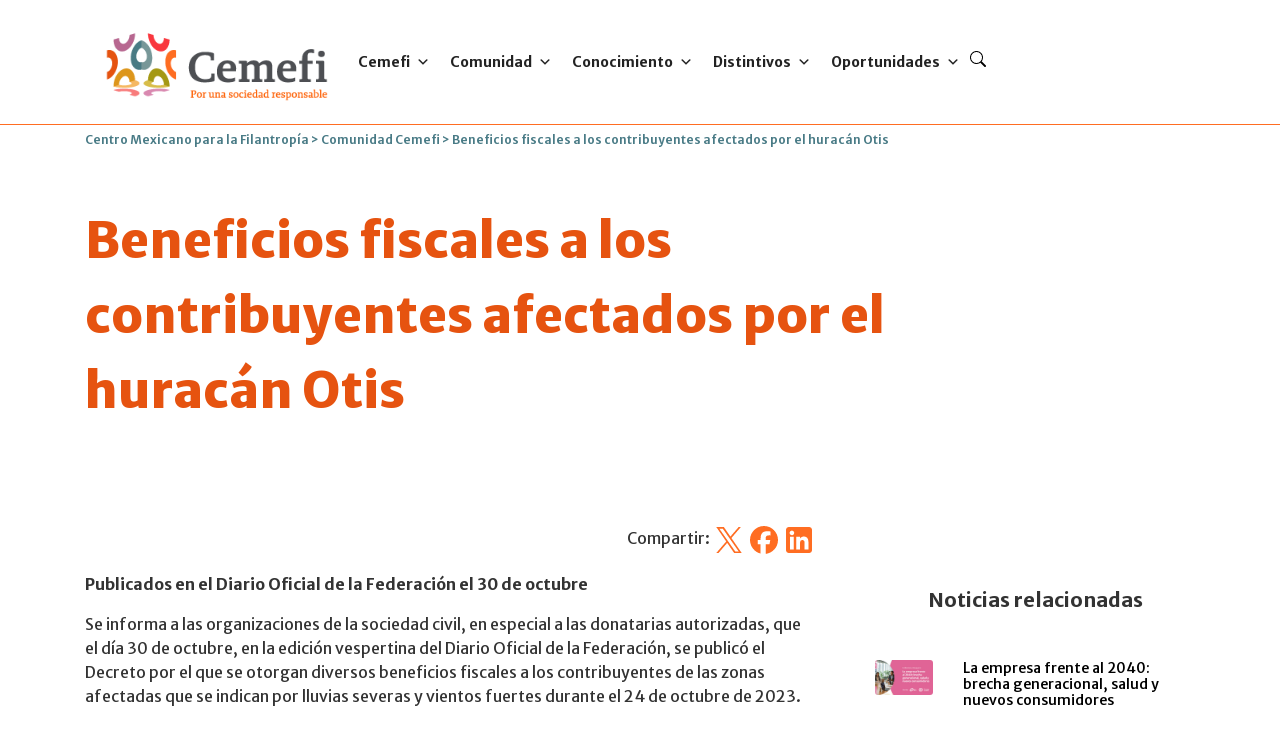

--- FILE ---
content_type: text/html; charset=UTF-8
request_url: https://www.cemefi.org/beneficios-fiscales-a-los-contribuyentes-afectados-por-otis/
body_size: 33302
content:
<!DOCTYPE html>
<html lang="es">

<head>
<!-- Global site tag (gtag.js) - Google Analytics -->
<script async src="https://www.googletagmanager.com/gtag/js?id=G-2DMSYBMPRJ"></script>
<script>
  window.dataLayer = window.dataLayer || [];
  function gtag(){dataLayer.push(arguments);}
  gtag('js', new Date());
 
  gtag('config', 'G-2DMSYBMPRJ');
</script>
  <meta charset="utf-8">
  <meta content="width=device-width, initial-scale=1.0" name="viewport">

 
  <meta name="robots" content="noindex, nofollow">
  <meta content="" name="description">
  <meta content="" name="keywords">

  <!-- Favicons -->
  <link href="https://www.cemefi.org/wp-content/themes/cemefi-2024/assets/img/favicon_01.png" rel="icon">
  <link href="https://www.cemefi.org/wp-content/themes/cemefi-2024/assets/img/favicon_01.png" rel="apple-touch-icon">
  <link href='https://fonts.googleapis.com/css?family=Open+Sans:400italic,600italic,400,600,300' rel='stylesheet' type='text/css'>
  <link rel="preconnect" href="https://fonts.googleapis.com">
  <link rel="preconnect" href="https://fonts.gstatic.com" crossorigin>
  <link href="https://fonts.googleapis.com/css2?family=Merriweather+Sans:ital,wght@0,300..800;1,300..800&family=Merriweather:ital,wght@0,300;0,400;0,700;0,900;1,300;1,400;1,700;1,900&display=swap" rel="stylesheet">
  
  <link rel='stylesheet'  href='https://www.cemefi.org/wp-content/themes/cemefi-2024/assets/css/font-styles.css' media='all' />

  <!-- Vendor CSS Files -->
<title>Beneficios fiscales a los contribuyentes afectados por el huracán Otis &#8211; Centro Mexicano para la Filantropía</title>
<meta name='robots' content='max-image-preview:large' />
<link rel='dns-prefetch' href='//use.fontawesome.com' />
<link rel="alternate" type="application/rss+xml" title="Centro Mexicano para la Filantropía &raquo; Feed" href="https://www.cemefi.org/feed/" />
<link rel="alternate" type="application/rss+xml" title="Centro Mexicano para la Filantropía &raquo; RSS de los comentarios" href="https://www.cemefi.org/comments/feed/" />
<link rel="alternate" type="text/calendar" title="Centro Mexicano para la Filantropía &raquo; iCal Feed" href="https://www.cemefi.org/eventos/?ical=1" />
<link rel="alternate" title="oEmbed (JSON)" type="application/json+oembed" href="https://www.cemefi.org/wp-json/oembed/1.0/embed?url=https%3A%2F%2Fwww.cemefi.org%2Fbeneficios-fiscales-a-los-contribuyentes-afectados-por-otis%2F" />
<link rel="alternate" title="oEmbed (XML)" type="text/xml+oembed" href="https://www.cemefi.org/wp-json/oembed/1.0/embed?url=https%3A%2F%2Fwww.cemefi.org%2Fbeneficios-fiscales-a-los-contribuyentes-afectados-por-otis%2F&#038;format=xml" />
<style id='wp-img-auto-sizes-contain-inline-css'>
img:is([sizes=auto i],[sizes^="auto," i]){contain-intrinsic-size:3000px 1500px}
/*# sourceURL=wp-img-auto-sizes-contain-inline-css */
</style>
<style id='wp-emoji-styles-inline-css'>

	img.wp-smiley, img.emoji {
		display: inline !important;
		border: none !important;
		box-shadow: none !important;
		height: 1em !important;
		width: 1em !important;
		margin: 0 0.07em !important;
		vertical-align: -0.1em !important;
		background: none !important;
		padding: 0 !important;
	}
/*# sourceURL=wp-emoji-styles-inline-css */
</style>
<link rel='stylesheet' id='wp-block-library-css' href='https://www.cemefi.org/wp-includes/css/dist/block-library/style.min.css?ver=6.9' media='all' />
<style id='classic-theme-styles-inline-css'>
/*! This file is auto-generated */
.wp-block-button__link{color:#fff;background-color:#32373c;border-radius:9999px;box-shadow:none;text-decoration:none;padding:calc(.667em + 2px) calc(1.333em + 2px);font-size:1.125em}.wp-block-file__button{background:#32373c;color:#fff;text-decoration:none}
/*# sourceURL=/wp-includes/css/classic-themes.min.css */
</style>
<link rel='stylesheet' id='a8c-event-css' href='https://www.cemefi.org/wp-content/plugins/event/style.css?ver=1704929969' media='all' />
<style id='safe-svg-svg-icon-style-inline-css'>
.safe-svg-cover{text-align:center}.safe-svg-cover .safe-svg-inside{display:inline-block;max-width:100%}.safe-svg-cover svg{height:100%;max-height:100%;max-width:100%;width:100%}

/*# sourceURL=https://www.cemefi.org/wp-content/plugins/safe-svg/dist/safe-svg-block-frontend.css */
</style>
<link rel='stylesheet' id='fontawesome-free-css' href='https://www.cemefi.org/wp-content/plugins/getwid/vendors/fontawesome-free/css/all.min.css?ver=5.5.0' media='all' />
<link rel='stylesheet' id='slick-css' href='https://www.cemefi.org/wp-content/plugins/getwid/vendors/slick/slick/slick.min.css?ver=1.9.0' media='all' />
<link rel='stylesheet' id='slick-theme-css' href='https://www.cemefi.org/wp-content/plugins/getwid/vendors/slick/slick/slick-theme.min.css?ver=1.9.0' media='all' />
<link rel='stylesheet' id='mp-fancybox-css' href='https://www.cemefi.org/wp-content/plugins/getwid/vendors/mp-fancybox/jquery.fancybox.min.css?ver=3.5.7-mp.1' media='all' />
<link rel='stylesheet' id='getwid-blocks-css' href='https://www.cemefi.org/wp-content/plugins/getwid/assets/css/blocks.style.css?ver=2.0.13' media='all' />
<style id='getwid-blocks-inline-css'>
.wp-block-getwid-section .wp-block-getwid-section__wrapper .wp-block-getwid-section__inner-wrapper{max-width: 640px;}
/*# sourceURL=getwid-blocks-inline-css */
</style>
<style id='global-styles-inline-css'>
:root{--wp--preset--aspect-ratio--square: 1;--wp--preset--aspect-ratio--4-3: 4/3;--wp--preset--aspect-ratio--3-4: 3/4;--wp--preset--aspect-ratio--3-2: 3/2;--wp--preset--aspect-ratio--2-3: 2/3;--wp--preset--aspect-ratio--16-9: 16/9;--wp--preset--aspect-ratio--9-16: 9/16;--wp--preset--color--black: #000000;--wp--preset--color--cyan-bluish-gray: #abb8c3;--wp--preset--color--white: #ffffff;--wp--preset--color--pale-pink: #f78da7;--wp--preset--color--vivid-red: #cf2e2e;--wp--preset--color--luminous-vivid-orange: #ff6900;--wp--preset--color--luminous-vivid-amber: #fcb900;--wp--preset--color--light-green-cyan: #7bdcb5;--wp--preset--color--vivid-green-cyan: #00d084;--wp--preset--color--pale-cyan-blue: #8ed1fc;--wp--preset--color--vivid-cyan-blue: #0693e3;--wp--preset--color--vivid-purple: #9b51e0;--wp--preset--color--very-light-gray: #eeeeee;--wp--preset--color--very-dark-gray: #313131;--wp--preset--color--kb-palette-1: #888888;--wp--preset--gradient--vivid-cyan-blue-to-vivid-purple: linear-gradient(135deg,rgb(6,147,227) 0%,rgb(155,81,224) 100%);--wp--preset--gradient--light-green-cyan-to-vivid-green-cyan: linear-gradient(135deg,rgb(122,220,180) 0%,rgb(0,208,130) 100%);--wp--preset--gradient--luminous-vivid-amber-to-luminous-vivid-orange: linear-gradient(135deg,rgb(252,185,0) 0%,rgb(255,105,0) 100%);--wp--preset--gradient--luminous-vivid-orange-to-vivid-red: linear-gradient(135deg,rgb(255,105,0) 0%,rgb(207,46,46) 100%);--wp--preset--gradient--very-light-gray-to-cyan-bluish-gray: linear-gradient(135deg,rgb(238,238,238) 0%,rgb(169,184,195) 100%);--wp--preset--gradient--cool-to-warm-spectrum: linear-gradient(135deg,rgb(74,234,220) 0%,rgb(151,120,209) 20%,rgb(207,42,186) 40%,rgb(238,44,130) 60%,rgb(251,105,98) 80%,rgb(254,248,76) 100%);--wp--preset--gradient--blush-light-purple: linear-gradient(135deg,rgb(255,206,236) 0%,rgb(152,150,240) 100%);--wp--preset--gradient--blush-bordeaux: linear-gradient(135deg,rgb(254,205,165) 0%,rgb(254,45,45) 50%,rgb(107,0,62) 100%);--wp--preset--gradient--luminous-dusk: linear-gradient(135deg,rgb(255,203,112) 0%,rgb(199,81,192) 50%,rgb(65,88,208) 100%);--wp--preset--gradient--pale-ocean: linear-gradient(135deg,rgb(255,245,203) 0%,rgb(182,227,212) 50%,rgb(51,167,181) 100%);--wp--preset--gradient--electric-grass: linear-gradient(135deg,rgb(202,248,128) 0%,rgb(113,206,126) 100%);--wp--preset--gradient--midnight: linear-gradient(135deg,rgb(2,3,129) 0%,rgb(40,116,252) 100%);--wp--preset--font-size--small: 13px;--wp--preset--font-size--medium: 20px;--wp--preset--font-size--large: 36px;--wp--preset--font-size--x-large: 42px;--wp--preset--spacing--20: 0.44rem;--wp--preset--spacing--30: 0.67rem;--wp--preset--spacing--40: 1rem;--wp--preset--spacing--50: 1.5rem;--wp--preset--spacing--60: 2.25rem;--wp--preset--spacing--70: 3.38rem;--wp--preset--spacing--80: 5.06rem;--wp--preset--shadow--natural: 6px 6px 9px rgba(0, 0, 0, 0.2);--wp--preset--shadow--deep: 12px 12px 50px rgba(0, 0, 0, 0.4);--wp--preset--shadow--sharp: 6px 6px 0px rgba(0, 0, 0, 0.2);--wp--preset--shadow--outlined: 6px 6px 0px -3px rgb(255, 255, 255), 6px 6px rgb(0, 0, 0);--wp--preset--shadow--crisp: 6px 6px 0px rgb(0, 0, 0);}:where(.is-layout-flex){gap: 0.5em;}:where(.is-layout-grid){gap: 0.5em;}body .is-layout-flex{display: flex;}.is-layout-flex{flex-wrap: wrap;align-items: center;}.is-layout-flex > :is(*, div){margin: 0;}body .is-layout-grid{display: grid;}.is-layout-grid > :is(*, div){margin: 0;}:where(.wp-block-columns.is-layout-flex){gap: 2em;}:where(.wp-block-columns.is-layout-grid){gap: 2em;}:where(.wp-block-post-template.is-layout-flex){gap: 1.25em;}:where(.wp-block-post-template.is-layout-grid){gap: 1.25em;}.has-black-color{color: var(--wp--preset--color--black) !important;}.has-cyan-bluish-gray-color{color: var(--wp--preset--color--cyan-bluish-gray) !important;}.has-white-color{color: var(--wp--preset--color--white) !important;}.has-pale-pink-color{color: var(--wp--preset--color--pale-pink) !important;}.has-vivid-red-color{color: var(--wp--preset--color--vivid-red) !important;}.has-luminous-vivid-orange-color{color: var(--wp--preset--color--luminous-vivid-orange) !important;}.has-luminous-vivid-amber-color{color: var(--wp--preset--color--luminous-vivid-amber) !important;}.has-light-green-cyan-color{color: var(--wp--preset--color--light-green-cyan) !important;}.has-vivid-green-cyan-color{color: var(--wp--preset--color--vivid-green-cyan) !important;}.has-pale-cyan-blue-color{color: var(--wp--preset--color--pale-cyan-blue) !important;}.has-vivid-cyan-blue-color{color: var(--wp--preset--color--vivid-cyan-blue) !important;}.has-vivid-purple-color{color: var(--wp--preset--color--vivid-purple) !important;}.has-black-background-color{background-color: var(--wp--preset--color--black) !important;}.has-cyan-bluish-gray-background-color{background-color: var(--wp--preset--color--cyan-bluish-gray) !important;}.has-white-background-color{background-color: var(--wp--preset--color--white) !important;}.has-pale-pink-background-color{background-color: var(--wp--preset--color--pale-pink) !important;}.has-vivid-red-background-color{background-color: var(--wp--preset--color--vivid-red) !important;}.has-luminous-vivid-orange-background-color{background-color: var(--wp--preset--color--luminous-vivid-orange) !important;}.has-luminous-vivid-amber-background-color{background-color: var(--wp--preset--color--luminous-vivid-amber) !important;}.has-light-green-cyan-background-color{background-color: var(--wp--preset--color--light-green-cyan) !important;}.has-vivid-green-cyan-background-color{background-color: var(--wp--preset--color--vivid-green-cyan) !important;}.has-pale-cyan-blue-background-color{background-color: var(--wp--preset--color--pale-cyan-blue) !important;}.has-vivid-cyan-blue-background-color{background-color: var(--wp--preset--color--vivid-cyan-blue) !important;}.has-vivid-purple-background-color{background-color: var(--wp--preset--color--vivid-purple) !important;}.has-black-border-color{border-color: var(--wp--preset--color--black) !important;}.has-cyan-bluish-gray-border-color{border-color: var(--wp--preset--color--cyan-bluish-gray) !important;}.has-white-border-color{border-color: var(--wp--preset--color--white) !important;}.has-pale-pink-border-color{border-color: var(--wp--preset--color--pale-pink) !important;}.has-vivid-red-border-color{border-color: var(--wp--preset--color--vivid-red) !important;}.has-luminous-vivid-orange-border-color{border-color: var(--wp--preset--color--luminous-vivid-orange) !important;}.has-luminous-vivid-amber-border-color{border-color: var(--wp--preset--color--luminous-vivid-amber) !important;}.has-light-green-cyan-border-color{border-color: var(--wp--preset--color--light-green-cyan) !important;}.has-vivid-green-cyan-border-color{border-color: var(--wp--preset--color--vivid-green-cyan) !important;}.has-pale-cyan-blue-border-color{border-color: var(--wp--preset--color--pale-cyan-blue) !important;}.has-vivid-cyan-blue-border-color{border-color: var(--wp--preset--color--vivid-cyan-blue) !important;}.has-vivid-purple-border-color{border-color: var(--wp--preset--color--vivid-purple) !important;}.has-vivid-cyan-blue-to-vivid-purple-gradient-background{background: var(--wp--preset--gradient--vivid-cyan-blue-to-vivid-purple) !important;}.has-light-green-cyan-to-vivid-green-cyan-gradient-background{background: var(--wp--preset--gradient--light-green-cyan-to-vivid-green-cyan) !important;}.has-luminous-vivid-amber-to-luminous-vivid-orange-gradient-background{background: var(--wp--preset--gradient--luminous-vivid-amber-to-luminous-vivid-orange) !important;}.has-luminous-vivid-orange-to-vivid-red-gradient-background{background: var(--wp--preset--gradient--luminous-vivid-orange-to-vivid-red) !important;}.has-very-light-gray-to-cyan-bluish-gray-gradient-background{background: var(--wp--preset--gradient--very-light-gray-to-cyan-bluish-gray) !important;}.has-cool-to-warm-spectrum-gradient-background{background: var(--wp--preset--gradient--cool-to-warm-spectrum) !important;}.has-blush-light-purple-gradient-background{background: var(--wp--preset--gradient--blush-light-purple) !important;}.has-blush-bordeaux-gradient-background{background: var(--wp--preset--gradient--blush-bordeaux) !important;}.has-luminous-dusk-gradient-background{background: var(--wp--preset--gradient--luminous-dusk) !important;}.has-pale-ocean-gradient-background{background: var(--wp--preset--gradient--pale-ocean) !important;}.has-electric-grass-gradient-background{background: var(--wp--preset--gradient--electric-grass) !important;}.has-midnight-gradient-background{background: var(--wp--preset--gradient--midnight) !important;}.has-small-font-size{font-size: var(--wp--preset--font-size--small) !important;}.has-medium-font-size{font-size: var(--wp--preset--font-size--medium) !important;}.has-large-font-size{font-size: var(--wp--preset--font-size--large) !important;}.has-x-large-font-size{font-size: var(--wp--preset--font-size--x-large) !important;}
:where(.wp-block-post-template.is-layout-flex){gap: 1.25em;}:where(.wp-block-post-template.is-layout-grid){gap: 1.25em;}
:where(.wp-block-term-template.is-layout-flex){gap: 1.25em;}:where(.wp-block-term-template.is-layout-grid){gap: 1.25em;}
:where(.wp-block-columns.is-layout-flex){gap: 2em;}:where(.wp-block-columns.is-layout-grid){gap: 2em;}
:root :where(.wp-block-pullquote){font-size: 1.5em;line-height: 1.6;}
/*# sourceURL=global-styles-inline-css */
</style>
<link rel='stylesheet' id='contact-form-7-css' href='https://www.cemefi.org/wp-content/plugins/contact-form-7/includes/css/styles.css?ver=6.0.6' media='all' />
<link rel='stylesheet' id='fontawesome-css' href='https://www.cemefi.org/wp-content/plugins/wp-subscription-forms/fontawesome/css/all.min.css?ver=1.2.2' media='all' />
<link rel='stylesheet' id='wpsf-frontend-style-css' href='https://www.cemefi.org/wp-content/plugins/wp-subscription-forms/css/wpsf-frontend.css?ver=1.2.2' media='all' />
<link rel='stylesheet' id='tribe-events-v2-single-skeleton-css' href='https://www.cemefi.org/wp-content/plugins/the-events-calendar/build/css/tribe-events-single-skeleton.css?ver=6.15.14' media='all' />
<link rel='stylesheet' id='tribe-events-v2-single-skeleton-full-css' href='https://www.cemefi.org/wp-content/plugins/the-events-calendar/build/css/tribe-events-single-full.css?ver=6.15.14' media='all' />
<link rel='stylesheet' id='tec-events-elementor-widgets-base-styles-css' href='https://www.cemefi.org/wp-content/plugins/the-events-calendar/build/css/integrations/plugins/elementor/widgets/widget-base.css?ver=6.15.14' media='all' />
<link rel='stylesheet' id='megamenu-css' href='https://www.cemefi.org/wp-content/uploads/maxmegamenu/style.css?ver=7ba068' media='all' />
<link rel='stylesheet' id='dashicons-css' href='https://www.cemefi.org/wp-includes/css/dashicons.min.css?ver=6.9' media='all' />
<link rel='stylesheet' id='cemefiaccesible-bootstrap-css' href='https://www.cemefi.org/wp-content/themes/cemefi-2024/assets/vendor/bootstrap4/css/bootstrap.min.css?ver=4.6.1' media='all' />
<link rel='stylesheet' id='cemefiaccesible-boxicons-css' href='https://www.cemefi.org/wp-content/themes/cemefi-2024/assets/vendor/boxicons/css/boxicons.min.css?ver=1.0' media='all' />
<link rel='stylesheet' id='cemefiaccesible-style-css' href='https://www.cemefi.org/wp-content/themes/cemefi-2024/style.css?ver=8935' media='all' />
<link rel='stylesheet' id='cemefi-accesible-style-css' href='https://www.cemefi.org/wp-content/themes/cemefi-2024/style.css?ver=1.0.0' media='all' />
<link rel='stylesheet' id='wpdreams-asl-basic-css' href='https://www.cemefi.org/wp-content/plugins/ajax-search-lite/css/style.basic.css?ver=4.12.4' media='all' />
<link rel='stylesheet' id='wpdreams-asl-instance-css' href='https://www.cemefi.org/wp-content/plugins/ajax-search-lite/css/style-simple-red.css?ver=4.12.4' media='all' />
<link rel='stylesheet' id='ayecode-ui-css' href='https://www.cemefi.org/wp-content/plugins/userswp/vendor/ayecode/wp-ayecode-ui/assets-v5/css/ayecode-ui-compatibility.css?ver=0.2.41' media='all' />
<style id='ayecode-ui-inline-css'>
body.modal-open #wpadminbar{z-index:999}.embed-responsive-16by9 .fluid-width-video-wrapper{padding:0!important;position:initial}
/*# sourceURL=ayecode-ui-inline-css */
</style>
<style id='kadence-blocks-global-variables-inline-css'>
:root {--global-kb-font-size-sm:clamp(0.8rem, 0.73rem + 0.217vw, 0.9rem);--global-kb-font-size-md:clamp(1.1rem, 0.995rem + 0.326vw, 1.25rem);--global-kb-font-size-lg:clamp(1.75rem, 1.576rem + 0.543vw, 2rem);--global-kb-font-size-xl:clamp(2.25rem, 1.728rem + 1.63vw, 3rem);--global-kb-font-size-xxl:clamp(2.5rem, 1.456rem + 3.26vw, 4rem);--global-kb-font-size-xxxl:clamp(2.75rem, 0.489rem + 7.065vw, 6rem);}:root {--global-palette1: #3182CE;--global-palette2: #2B6CB0;--global-palette3: #1A202C;--global-palette4: #2D3748;--global-palette5: #4A5568;--global-palette6: #718096;--global-palette7: #EDF2F7;--global-palette8: #F7FAFC;--global-palette9: #ffffff;}
/*# sourceURL=kadence-blocks-global-variables-inline-css */
</style>
<link rel='stylesheet' id='font-awesome-css' href='https://use.fontawesome.com/releases/v6.7.2/css/all.css?wpfas=true' media='all' />
<style id="kadence_blocks_palette_css">:root .has-kb-palette-1-color{color:#888888}:root .has-kb-palette-1-background-color{background-color:#888888}</style><script src="https://www.cemefi.org/wp-includes/js/jquery/jquery.min.js?ver=3.7.1" id="jquery-core-js"></script>
<script src="https://www.cemefi.org/wp-includes/js/jquery/jquery-migrate.min.js?ver=3.4.1" id="jquery-migrate-js"></script>
<script src="https://www.cemefi.org/wp-content/plugins/userswp/vendor/ayecode/wp-ayecode-ui/assets/js/select2.min.js?ver=4.0.11" id="select2-js"></script>
<script src="https://www.cemefi.org/wp-content/plugins/userswp/vendor/ayecode/wp-ayecode-ui/assets-v5/js/bootstrap.bundle.min.js?ver=0.2.41" id="bootstrap-js-bundle-js"></script>
<script id="bootstrap-js-bundle-js-after">
function aui_init_greedy_nav(){jQuery('nav.greedy').each(function(i,obj){if(jQuery(this).hasClass("being-greedy")){return true}jQuery(this).addClass('navbar-expand');jQuery(this).off('shown.bs.tab').on('shown.bs.tab',function(e){if(jQuery(e.target).closest('.dropdown-menu').hasClass('greedy-links')){jQuery(e.target).closest('.greedy').find('.greedy-btn.dropdown').attr('aria-expanded','false');jQuery(e.target).closest('.greedy-links').removeClass('show').addClass('d-none')}});jQuery(document).off('mousemove','.greedy-btn').on('mousemove','.greedy-btn',function(e){jQuery('.dropdown-menu.greedy-links').removeClass('d-none')});var $vlinks='';var $dDownClass='';var ddItemClass='greedy-nav-item';if(jQuery(this).find('.navbar-nav').length){if(jQuery(this).find('.navbar-nav').hasClass("being-greedy")){return true}$vlinks=jQuery(this).find('.navbar-nav').addClass("being-greedy w-100").removeClass('overflow-hidden')}else if(jQuery(this).find('.nav').length){if(jQuery(this).find('.nav').hasClass("being-greedy")){return true}$vlinks=jQuery(this).find('.nav').addClass("being-greedy w-100").removeClass('overflow-hidden');$dDownClass=' mt-0 p-0 zi-5 ';ddItemClass+=' mt-0 me-0'}else{return false}jQuery($vlinks).append('<li class="nav-item list-unstyled ml-auto greedy-btn d-none dropdown"><button data-bs-toggle="collapse" class="nav-link greedy-nav-link" role="button"><i class="fas fa-ellipsis-h"></i> <span class="greedy-count badge bg-dark rounded-pill"></span></button><ul class="greedy-links dropdown-menu dropdown-menu-end '+$dDownClass+'"></ul></li>');var $hlinks=jQuery(this).find('.greedy-links');var $btn=jQuery(this).find('.greedy-btn');var numOfItems=0;var totalSpace=0;var closingTime=1000;var breakWidths=[];$vlinks.children().outerWidth(function(i,w){totalSpace+=w;numOfItems+=1;breakWidths.push(totalSpace)});var availableSpace,numOfVisibleItems,requiredSpace,buttonSpace,timer;function check(){buttonSpace=$btn.width();availableSpace=$vlinks.width()-10;numOfVisibleItems=$vlinks.children().length;requiredSpace=breakWidths[numOfVisibleItems-1];if(numOfVisibleItems>1&&requiredSpace>availableSpace){var $li=$vlinks.children().last().prev();$li.removeClass('nav-item').addClass(ddItemClass);if(!jQuery($hlinks).children().length){$li.find('.nav-link').addClass('w-100 dropdown-item rounded-0 rounded-bottom')}else{jQuery($hlinks).find('.nav-link').removeClass('rounded-top');$li.find('.nav-link').addClass('w-100 dropdown-item rounded-0 rounded-top')}$li.prependTo($hlinks);numOfVisibleItems-=1;check()}else if(availableSpace>breakWidths[numOfVisibleItems]){$hlinks.children().first().insertBefore($btn);numOfVisibleItems+=1;check()}jQuery($btn).find(".greedy-count").html(numOfItems-numOfVisibleItems);if(numOfVisibleItems===numOfItems){$btn.addClass('d-none')}else $btn.removeClass('d-none')}jQuery(window).on("resize",function(){check()});check()})}function aui_select2_locale(){var aui_select2_params={"i18n_select_state_text":"Select an option\u2026","i18n_no_matches":"No matches found","i18n_ajax_error":"Loading failed","i18n_input_too_short_1":"Please enter 1 or more characters","i18n_input_too_short_n":"Please enter %item% or more characters","i18n_input_too_long_1":"Please delete 1 character","i18n_input_too_long_n":"Please delete %item% characters","i18n_selection_too_long_1":"You can only select 1 item","i18n_selection_too_long_n":"You can only select %item% items","i18n_load_more":"Loading more results\u2026","i18n_searching":"Searching\u2026"};return{theme:"bootstrap-5",width:jQuery(this).data('width')?jQuery(this).data('width'):jQuery(this).hasClass('w-100')?'100%':'style',placeholder:jQuery(this).data('placeholder'),language:{errorLoading:function(){return aui_select2_params.i18n_searching},inputTooLong:function(args){var overChars=args.input.length-args.maximum;if(1===overChars){return aui_select2_params.i18n_input_too_long_1}return aui_select2_params.i18n_input_too_long_n.replace('%item%',overChars)},inputTooShort:function(args){var remainingChars=args.minimum-args.input.length;if(1===remainingChars){return aui_select2_params.i18n_input_too_short_1}return aui_select2_params.i18n_input_too_short_n.replace('%item%',remainingChars)},loadingMore:function(){return aui_select2_params.i18n_load_more},maximumSelected:function(args){if(args.maximum===1){return aui_select2_params.i18n_selection_too_long_1}return aui_select2_params.i18n_selection_too_long_n.replace('%item%',args.maximum)},noResults:function(){return aui_select2_params.i18n_no_matches},searching:function(){return aui_select2_params.i18n_searching}}}}function aui_init_select2(){var select2_args=jQuery.extend({},aui_select2_locale());jQuery("select.aui-select2").each(function(){if(!jQuery(this).hasClass("select2-hidden-accessible")){jQuery(this).select2(select2_args)}})}function aui_time_ago(selector){var aui_timeago_params={"prefix_ago":"","suffix_ago":" ago","prefix_after":"after ","suffix_after":"","seconds":"less than a minute","minute":"about a minute","minutes":"%d minutes","hour":"about an hour","hours":"about %d hours","day":"a day","days":"%d days","month":"about a month","months":"%d months","year":"about a year","years":"%d years"};var templates={prefix:aui_timeago_params.prefix_ago,suffix:aui_timeago_params.suffix_ago,seconds:aui_timeago_params.seconds,minute:aui_timeago_params.minute,minutes:aui_timeago_params.minutes,hour:aui_timeago_params.hour,hours:aui_timeago_params.hours,day:aui_timeago_params.day,days:aui_timeago_params.days,month:aui_timeago_params.month,months:aui_timeago_params.months,year:aui_timeago_params.year,years:aui_timeago_params.years};var template=function(t,n){return templates[t]&&templates[t].replace(/%d/i,Math.abs(Math.round(n)))};var timer=function(time){if(!time)return;time=time.replace(/\.\d+/,"");time=time.replace(/-/,"/").replace(/-/,"/");time=time.replace(/T/," ").replace(/Z/," UTC");time=time.replace(/([\+\-]\d\d)\:?(\d\d)/," $1$2");time=new Date(time*1000||time);var now=new Date();var seconds=((now.getTime()-time)*.001)>>0;var minutes=seconds/60;var hours=minutes/60;var days=hours/24;var years=days/365;return templates.prefix+(seconds<45&&template('seconds',seconds)||seconds<90&&template('minute',1)||minutes<45&&template('minutes',minutes)||minutes<90&&template('hour',1)||hours<24&&template('hours',hours)||hours<42&&template('day',1)||days<30&&template('days',days)||days<45&&template('month',1)||days<365&&template('months',days/30)||years<1.5&&template('year',1)||template('years',years))+templates.suffix};var elements=document.getElementsByClassName(selector);if(selector&&elements&&elements.length){for(var i in elements){var $el=elements[i];if(typeof $el==='object'){$el.innerHTML='<i class="far fa-clock"></i> '+timer($el.getAttribute('title')||$el.getAttribute('datetime'))}}}setTimeout(function(){aui_time_ago(selector)},60000)}function aui_init_tooltips(){jQuery('[data-bs-toggle="tooltip"]').tooltip();jQuery('[data-bs-toggle="popover"]').popover();jQuery('[data-bs-toggle="popover-html"]').popover({html:true,sanitize:false});jQuery('[data-bs-toggle="popover"],[data-bs-toggle="popover-html"]').on('inserted.bs.popover',function(){jQuery('body > .popover').wrapAll("<div class='bsui' />")})}$aui_doing_init_flatpickr=false;function aui_init_flatpickr(){if(typeof jQuery.fn.flatpickr==="function"&&!$aui_doing_init_flatpickr){$aui_doing_init_flatpickr=true;try{flatpickr.localize({weekdays:{shorthand:['Sun','Mon','Tue','Wed','Thu','Fri','Sat'],longhand:['Sun','Mon','Tue','Wed','Thu','Fri','Sat'],},months:{shorthand:['Jan','Feb','Mar','Apr','May','Jun','Jul','Aug','Sep','Oct','Nov','Dec'],longhand:['January','February','March','April','May','June','July','August','September','October','November','December'],},daysInMonth:[31,28,31,30,31,30,31,31,30,31,30,31],firstDayOfWeek:1,ordinal:function(nth){var s=nth%100;if(s>3&&s<21)return"th";switch(s%10){case 1:return"st";case 2:return"nd";case 3:return"rd";default:return"th"}},rangeSeparator:' to ',weekAbbreviation:'Wk',scrollTitle:'Scroll to increment',toggleTitle:'Click to toggle',amPM:['AM','PM'],yearAriaLabel:'Year',hourAriaLabel:'Hour',minuteAriaLabel:'Minute',time_24hr:false})}catch(err){console.log(err.message)}jQuery('input[data-aui-init="flatpickr"]:not(.flatpickr-input)').flatpickr()}$aui_doing_init_flatpickr=false}$aui_doing_init_iconpicker=false;function aui_init_iconpicker(){if(typeof jQuery.fn.iconpicker==="function"&&!$aui_doing_init_iconpicker){$aui_doing_init_iconpicker=true;jQuery('input[data-aui-init="iconpicker"]:not(.iconpicker-input)').iconpicker()}$aui_doing_init_iconpicker=false}function aui_modal_iframe($title,$url,$footer,$dismissible,$class,$dialog_class,$body_class,responsive){if(!$body_class){$body_class='p-0'}var wClass='text-center position-absolute w-100 text-dark overlay overlay-white p-0 m-0 d-flex justify-content-center align-items-center';var wStyle='';var sStyle='';var $body="",sClass="w-100 p-0 m-0";if(responsive){$body+='<div class="embed-responsive embed-responsive-16by9 ratio ratio-16x9">';wClass+=' h-100';sClass+=' embed-responsive-item'}else{wClass+=' vh-100';sClass+=' vh-100';wStyle+=' height: 90vh !important;';sStyle+=' height: 90vh !important;'}$body+='<div class="ac-preview-loading '+wClass+'" style="left:0;top:0;'+wStyle+'"><div class="spinner-border" role="status"></div></div>';$body+='<iframe id="embedModal-iframe" class="'+sClass+'" style="'+sStyle+'" src="" width="100%" height="100%" frameborder="0" allowtransparency="true"></iframe>';if(responsive){$body+='</div>'}$m=aui_modal($title,$body,$footer,$dismissible,$class,$dialog_class,$body_class);const auiModal=document.getElementById('aui-modal');auiModal.addEventListener('shown.bs.modal',function(e){iFrame=jQuery('#embedModal-iframe');jQuery('.ac-preview-loading').removeClass('d-none').addClass('d-flex');iFrame.attr({src:$url});iFrame.load(function(){jQuery('.ac-preview-loading').removeClass('d-flex').addClass('d-none')})});return $m}function aui_modal($title,$body,$footer,$dismissible,$class,$dialog_class,$body_class){if(!$class){$class=''}if(!$dialog_class){$dialog_class=''}if(!$body){$body='<div class="text-center"><div class="spinner-border" role="status"></div></div>'}jQuery('.aui-modal').remove();jQuery('.modal-backdrop').remove();jQuery('body').css({overflow:'','padding-right':''});var $modal='';$modal+='<div id="aui-modal" class="modal aui-modal fade shadow bsui '+$class+'" tabindex="-1">'+'<div class="modal-dialog modal-dialog-centered '+$dialog_class+'">'+'<div class="modal-content border-0 shadow">';if($title){$modal+='<div class="modal-header">'+'<h5 class="modal-title">'+$title+'</h5>';if($dismissible){$modal+='<button type="button" class="btn-close" data-bs-dismiss="modal" aria-label="Close">'+'</button>'}$modal+='</div>'}$modal+='<div class="modal-body '+$body_class+'">'+$body+'</div>';if($footer){$modal+='<div class="modal-footer">'+$footer+'</div>'}$modal+='</div>'+'</div>'+'</div>';jQuery('body').append($modal);const ayeModal=new bootstrap.Modal('.aui-modal',{});ayeModal.show()}function aui_conditional_fields(form){jQuery(form).find(".aui-conditional-field").each(function(){var $element_require=jQuery(this).data('element-require');if($element_require){$element_require=$element_require.replace("&#039;","'");$element_require=$element_require.replace("&quot;",'"');if(aui_check_form_condition($element_require,form)){jQuery(this).removeClass('d-none')}else{jQuery(this).addClass('d-none')}}})}function aui_check_form_condition(condition,form){if(form){condition=condition.replace(/\(form\)/g,"('"+form+"')")}return new Function("return "+condition+";")()}jQuery.fn.aui_isOnScreen=function(){var win=jQuery(window);var viewport={top:win.scrollTop(),left:win.scrollLeft()};viewport.right=viewport.left+win.width();viewport.bottom=viewport.top+win.height();var bounds=this.offset();bounds.right=bounds.left+this.outerWidth();bounds.bottom=bounds.top+this.outerHeight();return(!(viewport.right<bounds.left||viewport.left>bounds.right||viewport.bottom<bounds.top||viewport.top>bounds.bottom))};function aui_carousel_maybe_show_multiple_items($carousel){var $items={};var $item_count=0;if(!jQuery($carousel).find('.carousel-inner-original').length){jQuery($carousel).append('<div class="carousel-inner-original d-none">'+jQuery($carousel).find('.carousel-inner').html().replaceAll('carousel-item','not-carousel-item')+'</div>')}jQuery($carousel).find('.carousel-inner-original .not-carousel-item').each(function(){$items[$item_count]=jQuery(this).html();$item_count++});if(!$item_count){return}if(jQuery(window).width()<=576){if(jQuery($carousel).find('.carousel-inner').hasClass('aui-multiple-items')&&jQuery($carousel).find('.carousel-inner-original').length){jQuery($carousel).find('.carousel-inner').removeClass('aui-multiple-items').html(jQuery($carousel).find('.carousel-inner-original').html().replaceAll('not-carousel-item','carousel-item'));jQuery($carousel).find(".carousel-indicators li").removeClass("d-none")}}else{var $md_count=jQuery($carousel).data('limit_show');var $md_cols_count=jQuery($carousel).data('cols_show');var $new_items='';var $new_items_count=0;var $new_item_count=0;var $closed=true;Object.keys($items).forEach(function(key,index){if(index!=0&&Number.isInteger(index/$md_count)){$new_items+='</div></div>';$closed=true}if(index==0||Number.isInteger(index/$md_count)){$row_cols_class=$md_cols_count?' g-lg-4 g-3 row-cols-1 row-cols-lg-'+$md_cols_count:'';$active=index==0?'active':'';$new_items+='<div class="carousel-item '+$active+'"><div class="row'+$row_cols_class+' ">';$closed=false;$new_items_count++;$new_item_count=0}$new_items+='<div class="col ">'+$items[index]+'</div>';$new_item_count++});if(!$closed){if($md_count-$new_item_count>0){$placeholder_count=$md_count-$new_item_count;while($placeholder_count>0){$new_items+='<div class="col "></div>';$placeholder_count--}}$new_items+='</div></div>'}jQuery($carousel).find('.carousel-inner').addClass('aui-multiple-items').html($new_items);jQuery($carousel).find('.carousel-item.active img').each(function(){if(real_srcset=jQuery(this).attr("data-srcset")){if(!jQuery(this).attr("srcset"))jQuery(this).attr("srcset",real_srcset)}if(real_src=jQuery(this).attr("data-src")){if(!jQuery(this).attr("srcset"))jQuery(this).attr("src",real_src)}});$hide_count=$new_items_count-1;jQuery($carousel).find(".carousel-indicators li:gt("+$hide_count+")").addClass("d-none")}jQuery(window).trigger("aui_carousel_multiple")}function aui_init_carousel_multiple_items(){jQuery(window).on("resize",function(){jQuery('.carousel-multiple-items').each(function(){aui_carousel_maybe_show_multiple_items(this)})});jQuery('.carousel-multiple-items').each(function(){aui_carousel_maybe_show_multiple_items(this)})}function init_nav_sub_menus(){jQuery('.navbar-multi-sub-menus').each(function(i,obj){if(jQuery(this).hasClass("has-sub-sub-menus")){return true}jQuery(this).addClass('has-sub-sub-menus');jQuery(this).find('.dropdown-menu a.dropdown-toggle').on('click',function(e){var $el=jQuery(this);$el.toggleClass('active-dropdown');var $parent=jQuery(this).offsetParent(".dropdown-menu");if(!jQuery(this).next().hasClass('show')){jQuery(this).parents('.dropdown-menu').first().find('.show').removeClass("show")}var $subMenu=jQuery(this).next(".dropdown-menu");$subMenu.toggleClass('show');jQuery(this).parent("li").toggleClass('show');jQuery(this).parents('li.nav-item.dropdown.show').on('hidden.bs.dropdown',function(e){jQuery('.dropdown-menu .show').removeClass("show");$el.removeClass('active-dropdown')});if(!$parent.parent().hasClass('navbar-nav')){$el.next().addClass('position-relative border-top border-bottom')}return false})})}function aui_lightbox_embed($link,ele){ele.preventDefault();jQuery('.aui-carousel-modal').remove();var $modal='<div class="modal fade aui-carousel-modal bsui" id="aui-carousel-modal" tabindex="-1" role="dialog" aria-labelledby="aui-modal-title" aria-hidden="true"><div class="modal-dialog modal-dialog-centered modal-xl mw-100"><div class="modal-content bg-transparent border-0 shadow-none"><div class="modal-header"><h5 class="modal-title" id="aui-modal-title"></h5></div><div class="modal-body text-center"><i class="fas fa-circle-notch fa-spin fa-3x"></i></div></div></div></div>';jQuery('body').append($modal);const ayeModal=new bootstrap.Modal('.aui-carousel-modal',{});const myModalEl=document.getElementById('aui-carousel-modal');myModalEl.addEventListener('hidden.bs.modal',event=>{jQuery(".aui-carousel-modal iframe").attr('src','')});jQuery('.aui-carousel-modal').on('shown.bs.modal',function(e){jQuery('.aui-carousel-modal .carousel-item.active').find('iframe').each(function(){var $iframe=jQuery(this);$iframe.parent().find('.ac-preview-loading').removeClass('d-none').addClass('d-flex');if(!$iframe.attr('src')&&$iframe.data('src')){$iframe.attr('src',$iframe.data('src'))}$iframe.on('load',function(){setTimeout(function(){$iframe.parent().find('.ac-preview-loading').removeClass('d-flex').addClass('d-none')},1250)})})});$container=jQuery($link).closest('.aui-gallery');$clicked_href=jQuery($link).attr('href');$images=[];$container.find('.aui-lightbox-image, .aui-lightbox-iframe').each(function(){var a=this;var href=jQuery(a).attr('href');if(href){$images.push(href)}});if($images.length){var $carousel='<div id="aui-embed-slider-modal" class="carousel slide" >';if($images.length>1){$i=0;$carousel+='<ol class="carousel-indicators position-fixed">';$container.find('.aui-lightbox-image, .aui-lightbox-iframe').each(function(){$active=$clicked_href==jQuery(this).attr('href')?'active':'';$carousel+='<li data-bs-target="#aui-embed-slider-modal" data-bs-slide-to="'+$i+'" class="'+$active+'"></li>';$i++});$carousel+='</ol>'}$i=0;$rtl_class='justify-content-start';$carousel+='<div class="carousel-inner d-flex align-items-center '+$rtl_class+'">';$container.find('.aui-lightbox-image').each(function(){var a=this;var href=jQuery(a).attr('href');$active=$clicked_href==jQuery(this).attr('href')?'active':'';$carousel+='<div class="carousel-item '+$active+'"><div>';var css_height=window.innerWidth>window.innerHeight?'90vh':'auto';var srcset=jQuery(a).find('img').attr('srcset');var sizes='';if(srcset){var sources=srcset.split(',').map(s=>{var parts=s.trim().split(' ');return{width:parseInt(parts[1].replace('w','')),descriptor:parts[1].replace('w','px')}}).sort((a,b)=>b.width-a.width);sizes=sources.map((source,index,array)=>{if(index===0){return `${source.descriptor}`}else{return `(max-width:${source.width-1}px)${array[index-1].descriptor}`}}).reverse().join(', ')}var img=href?jQuery(a).find('img').clone().attr('src',href).attr('sizes',sizes).removeClass().addClass('mx-auto d-block w-auto rounded').css({'max-height':css_height,'max-width':'98%'}).get(0).outerHTML:jQuery(a).find('img').clone().removeClass().addClass('mx-auto d-block w-auto rounded').css({'max-height':css_height,'max-width':'98%'}).get(0).outerHTML;$carousel+=img;if(jQuery(a).parent().find('.carousel-caption').length){$carousel+=jQuery(a).parent().find('.carousel-caption').clone().removeClass('sr-only visually-hidden').get(0).outerHTML}else if(jQuery(a).parent().find('.figure-caption').length){$carousel+=jQuery(a).parent().find('.figure-caption').clone().removeClass('sr-only visually-hidden').addClass('carousel-caption').get(0).outerHTML}$carousel+='</div></div>';$i++});$container.find('.aui-lightbox-iframe').each(function(){var a=this;var css_height=window.innerWidth>window.innerHeight?'90vh;':'auto;';var styleWidth=$images.length>1?'max-width:70%;':'';$active=$clicked_href==jQuery(this).attr('href')?'active':'';$carousel+='<div class="carousel-item '+$active+'"><div class="modal-xl mx-auto ratio ratio-16x9" style="max-height:'+css_height+styleWidth+'">';var url=jQuery(a).attr('href');var iframe='<div class="ac-preview-loading text-light d-none" style="left:0;top:0;height:'+css_height+'"><div class="spinner-border m-auto" role="status"></div></div>';iframe+='<iframe class="aui-carousel-iframe" style="height:'+css_height+'" src="" data-src="'+url+'?rel=0&amp;showinfo=0&amp;modestbranding=1&amp;autoplay=1" allow="autoplay"></iframe>';var img=iframe;$carousel+=img;$carousel+='</div></div>';$i++});$carousel+='</div>';if($images.length>1){$carousel+='<a class="carousel-control-prev" href="#aui-embed-slider-modal" role="button" data-bs-slide="prev">';$carousel+='<span class="carousel-control-prev-icon" aria-hidden="true"></span>';$carousel+=' <a class="carousel-control-next" href="#aui-embed-slider-modal" role="button" data-bs-slide="next">';$carousel+='<span class="carousel-control-next-icon" aria-hidden="true"></span>';$carousel+='</a>'}$carousel+='</div>';var $close='<button type="button" class="btn-close btn-close-white text-end position-fixed" style="right: 20px;top: 10px; z-index: 1055;" data-bs-dismiss="modal" aria-label="Close"></button>';jQuery('.aui-carousel-modal .modal-content').html($carousel).prepend($close);ayeModal.show();try{if('ontouchstart'in document.documentElement||navigator.maxTouchPoints>0){let _bsC=new bootstrap.Carousel('#aui-embed-slider-modal')}}catch(err){}}}function aui_init_lightbox_embed(){jQuery('.aui-lightbox-image, .aui-lightbox-iframe').off('click').on("click",function(ele){aui_lightbox_embed(this,ele)})}function aui_init_modal_iframe(){jQuery('.aui-has-embed, [data-aui-embed="iframe"]').each(function(e){if(!jQuery(this).hasClass('aui-modal-iframed')&&jQuery(this).data('embed-url')){jQuery(this).addClass('aui-modal-iframed');jQuery(this).on("click",function(e1){aui_modal_iframe('',jQuery(this).data('embed-url'),'',true,'','modal-lg','aui-modal-iframe p-0',true);return false})}})}$aui_doing_toast=false;function aui_toast($id,$type,$title,$title_small,$body,$time,$can_close){if($aui_doing_toast){setTimeout(function(){aui_toast($id,$type,$title,$title_small,$body,$time,$can_close)},500);return}$aui_doing_toast=true;if($can_close==null){$can_close=false}if($time==''||$time==null){$time=3000}if(document.getElementById($id)){jQuery('#'+$id).toast('show');setTimeout(function(){$aui_doing_toast=false},500);return}var uniqid=Date.now();if($id){uniqid=$id}$op="";$tClass='';$thClass='';$icon="";if($type=='success'){$op="opacity:.92;";$tClass='alert bg-success w-auto';$thClass='bg-transparent border-0 text-white';$icon="<div class='h5 m-0 p-0'><i class='fas fa-check-circle me-2'></i></div>"}else if($type=='error'||$type=='danger'){$op="opacity:.92;";$tClass='alert bg-danger  w-auto';$thClass='bg-transparent border-0 text-white';$icon="<div class='h5 m-0 p-0'><i class='far fa-times-circle me-2'></i></div>"}else if($type=='info'){$op="opacity:.92;";$tClass='alert bg-info  w-auto';$thClass='bg-transparent border-0 text-white';$icon="<div class='h5 m-0 p-0'><i class='fas fa-info-circle me-2'></i></div>"}else if($type=='warning'){$op="opacity:.92;";$tClass='alert bg-warning  w-auto';$thClass='bg-transparent border-0 text-dark';$icon="<div class='h5 m-0 p-0'><i class='fas fa-exclamation-triangle me-2'></i></div>"}if(!document.getElementById("aui-toasts")){jQuery('body').append('<div class="bsui" id="aui-toasts"><div class="position-fixed aui-toast-bottom-right pr-3 pe-3 mb-1" style="z-index: 500000;right: 0;bottom: 0;'+$op+'"></div></div>')}$toast='<div id="'+uniqid+'" class="toast fade hide shadow hover-shadow '+$tClass+'" style="" role="alert" aria-live="assertive" aria-atomic="true" data-bs-delay="'+$time+'">';if($type||$title||$title_small){$toast+='<div class="toast-header '+$thClass+'">';if($icon){$toast+=$icon}if($title){$toast+='<strong class="me-auto">'+$title+'</strong>'}if($title_small){$toast+='<small>'+$title_small+'</small>'}if($can_close){$toast+='<button type="button" class="ms-2 mb-1 btn-close" data-bs-dismiss="toast" aria-label="Close"></button>'}$toast+='</div>'}if($body){$toast+='<div class="toast-body">'+$body+'</div>'}$toast+='</div>';jQuery('.aui-toast-bottom-right').prepend($toast);jQuery('#'+uniqid).toast('show');setTimeout(function(){$aui_doing_toast=false},500)}function aui_init_counters(){const animNum=(EL)=>{if(EL._isAnimated)return;EL._isAnimated=true;let end=EL.dataset.auiend;let start=EL.dataset.auistart;let duration=EL.dataset.auiduration?EL.dataset.auiduration:2000;let seperator=EL.dataset.auisep?EL.dataset.auisep:'';jQuery(EL).prop('Counter',start).animate({Counter:end},{duration:Math.abs(duration),easing:'swing',step:function(now){const text=seperator?(Math.ceil(now)).toLocaleString('en-US'):Math.ceil(now);const html=seperator?text.split(",").map(n=>`<span class="count">${n}</span>`).join(","):text;if(seperator&&seperator!=','){html.replace(',',seperator)}jQuery(this).html(html)}})};const inViewport=(entries,observer)=>{entries.forEach(entry=>{if(entry.isIntersecting)animNum(entry.target)})};jQuery("[data-auicounter]").each((i,EL)=>{const observer=new IntersectionObserver(inViewport);observer.observe(EL)})}function aui_init(){aui_init_counters();init_nav_sub_menus();aui_init_tooltips();aui_init_select2();aui_init_flatpickr();aui_init_iconpicker();aui_init_greedy_nav();aui_time_ago('timeago');aui_init_carousel_multiple_items();aui_init_lightbox_embed();aui_init_modal_iframe()}jQuery(window).on("load",function(){aui_init()});jQuery(function($){var ua=navigator.userAgent.toLowerCase();var isiOS=ua.match(/(iphone|ipod|ipad)/);if(isiOS){var pS=0;pM=parseFloat($('body').css('marginTop'));$(document).on('show.bs.modal',function(){pS=window.scrollY;$('body').css({marginTop:-pS,overflow:'hidden',position:'fixed',})}).on('hidden.bs.modal',function(){$('body').css({marginTop:pM,overflow:'visible',position:'inherit',});window.scrollTo(0,pS)})}$(document).on('slide.bs.carousel',function(el){var $_modal=$(el.relatedTarget).closest('.aui-carousel-modal:visible').length?$(el.relatedTarget).closest('.aui-carousel-modal:visible'):'';if($_modal&&$_modal.find('.carousel-item iframe.aui-carousel-iframe').length){$_modal.find('.carousel-item.active iframe.aui-carousel-iframe').each(function(){if($(this).attr('src')){$(this).data('src',$(this).attr('src'));$(this).attr('src','')}});if($(el.relatedTarget).find('iframe.aui-carousel-iframe').length){$(el.relatedTarget).find('.ac-preview-loading').removeClass('d-none').addClass('d-flex');var $cIframe=$(el.relatedTarget).find('iframe.aui-carousel-iframe');if(!$cIframe.attr('src')&&$cIframe.data('src')){$cIframe.attr('src',$cIframe.data('src'))}$cIframe.on('load',function(){setTimeout(function(){$_modal.find('.ac-preview-loading').removeClass('d-flex').addClass('d-none')},1250)})}}})});var aui_confirm=function(message,okButtonText,cancelButtonText,isDelete,large){okButtonText=okButtonText||'Yes';cancelButtonText=cancelButtonText||'Cancel';message=message||'Are you sure?';sizeClass=large?'':'modal-sm';btnClass=isDelete?'btn-danger':'btn-primary';deferred=jQuery.Deferred();var $body="";$body+="<h3 class='h4 py-3 text-center text-dark'>"+message+"</h3>";$body+="<div class='d-flex'>";$body+="<button class='btn btn-outline-secondary w-50 btn-round' data-bs-dismiss='modal'  onclick='deferred.resolve(false);'>"+cancelButtonText+"</button>";$body+="<button class='btn "+btnClass+" ms-2 w-50 btn-round' data-bs-dismiss='modal'  onclick='deferred.resolve(true);'>"+okButtonText+"</button>";$body+="</div>";$modal=aui_modal('',$body,'',false,'',sizeClass);return deferred.promise()};function aui_flip_color_scheme_on_scroll($value,$iframe){if(!$value)$value=window.scrollY;var navbar=$iframe?$iframe.querySelector('.color-scheme-flip-on-scroll'):document.querySelector('.color-scheme-flip-on-scroll');if(navbar==null)return;let cs_original=navbar.dataset.cso;let cs_scroll=navbar.dataset.css;if(!cs_scroll&&!cs_original){if(navbar.classList.contains('navbar-light')){cs_original='navbar-light';cs_scroll='navbar-dark'}else if(navbar.classList.contains('navbar-dark')){cs_original='navbar-dark';cs_scroll='navbar-light'}navbar.dataset.cso=cs_original;navbar.dataset.css=cs_scroll}if($value>0||navbar.classList.contains('nav-menu-open')){navbar.classList.remove(cs_original);navbar.classList.add(cs_scroll)}else{navbar.classList.remove(cs_scroll);navbar.classList.add(cs_original)}}window.onscroll=function(){aui_set_data_scroll();aui_flip_color_scheme_on_scroll()};function aui_set_data_scroll(){document.documentElement.dataset.scroll=window.scrollY}aui_set_data_scroll();aui_flip_color_scheme_on_scroll();
//# sourceURL=bootstrap-js-bundle-js-after
</script>
<script id="userswp-js-extra">
var uwp_localize_data = {"uwp_more_char_limit":"100","uwp_more_text":"more","uwp_less_text":"less","error":"Something went wrong.","error_retry":"Something went wrong, please retry.","uwp_more_ellipses_text":"...","ajaxurl":"https://www.cemefi.org/wp-admin/admin-ajax.php","login_modal":"1","register_modal":"1","forgot_modal":"1","uwp_pass_strength":"0","uwp_strong_pass_msg":"Please enter valid strong password.","default_banner":"https://www.cemefi.org/wp-content/plugins/userswp/assets/images/banner.png","basicNonce":"97b02c0762"};
//# sourceURL=userswp-js-extra
</script>
<script src="https://www.cemefi.org/wp-content/plugins/userswp/assets/js/users-wp.min.js?ver=1.2.45" id="userswp-js"></script>
<script id="wpsf-frontend-script-js-extra">
var wpsf_frontend_obj = {"ajax_url":"https://www.cemefi.org/wp-admin/admin-ajax.php","ajax_nonce":"d67d46be9c"};
//# sourceURL=wpsf-frontend-script-js-extra
</script>
<script src="https://www.cemefi.org/wp-content/plugins/wp-subscription-forms/js/wpsf-frontend.js?ver=1.2.2" id="wpsf-frontend-script-js"></script>
<link rel="https://api.w.org/" href="https://www.cemefi.org/wp-json/" /><link rel="alternate" title="JSON" type="application/json" href="https://www.cemefi.org/wp-json/wp/v2/posts/17782" /><link rel="EditURI" type="application/rsd+xml" title="RSD" href="https://www.cemefi.org/xmlrpc.php?rsd" />
<meta name="generator" content="WordPress 6.9" />
<link rel="canonical" href="https://www.cemefi.org/beneficios-fiscales-a-los-contribuyentes-afectados-por-otis/" />
<link rel='shortlink' href='https://www.cemefi.org/?p=17782' />
<meta name="generator" content="Redux 4.5.9" /><script type="text/javascript">
           var ajaxurl = "https://www.cemefi.org/wp-admin/admin-ajax.php";
         </script><meta name="tec-api-version" content="v1"><meta name="tec-api-origin" content="https://www.cemefi.org"><link rel="alternate" href="https://www.cemefi.org/wp-json/tribe/events/v1/" />				<link rel="preconnect" href="https://fonts.gstatic.com" crossorigin />
				<link rel="preload" as="style" href="//fonts.googleapis.com/css?family=Open+Sans&display=swap" />
				<link rel="stylesheet" href="//fonts.googleapis.com/css?family=Open+Sans&display=swap" media="all" />
				<meta name="generator" content="Elementor 3.33.4; features: additional_custom_breakpoints; settings: css_print_method-external, google_font-enabled, font_display-swap">
			<style>
				.e-con.e-parent:nth-of-type(n+4):not(.e-lazyloaded):not(.e-no-lazyload),
				.e-con.e-parent:nth-of-type(n+4):not(.e-lazyloaded):not(.e-no-lazyload) * {
					background-image: none !important;
				}
				@media screen and (max-height: 1024px) {
					.e-con.e-parent:nth-of-type(n+3):not(.e-lazyloaded):not(.e-no-lazyload),
					.e-con.e-parent:nth-of-type(n+3):not(.e-lazyloaded):not(.e-no-lazyload) * {
						background-image: none !important;
					}
				}
				@media screen and (max-height: 640px) {
					.e-con.e-parent:nth-of-type(n+2):not(.e-lazyloaded):not(.e-no-lazyload),
					.e-con.e-parent:nth-of-type(n+2):not(.e-lazyloaded):not(.e-no-lazyload) * {
						background-image: none !important;
					}
				}
			</style>
						            <style>
				            
					div[id*='ajaxsearchlitesettings'].searchsettings .asl_option_inner label {
						font-size: 0px !important;
						color: rgba(0, 0, 0, 0);
					}
					div[id*='ajaxsearchlitesettings'].searchsettings .asl_option_inner label:after {
						font-size: 11px !important;
						position: absolute;
						top: 0;
						left: 0;
						z-index: 1;
					}
					.asl_w_container {
						width: 100%;
						margin: 0px 0px 0px 0px;
						min-width: 200px;
					}
					div[id*='ajaxsearchlite'].asl_m {
						width: 100%;
					}
					div[id*='ajaxsearchliteres'].wpdreams_asl_results div.resdrg span.highlighted {
						font-weight: bold;
						color: rgba(217, 49, 43, 1);
						background-color: rgba(238, 238, 238, 1);
					}
					div[id*='ajaxsearchliteres'].wpdreams_asl_results .results img.asl_image {
						width: 70px;
						height: 70px;
						object-fit: cover;
					}
					div.asl_r .results {
						max-height: none;
					}
				
						div.asl_r.asl_w.vertical .results .item::after {
							display: block;
							position: absolute;
							bottom: 0;
							content: '';
							height: 1px;
							width: 100%;
							background: #D8D8D8;
						}
						div.asl_r.asl_w.vertical .results .item.asl_last_item::after {
							display: none;
						}
								            </style>
			            <style id="uagb-style-conditional-extension">@media (min-width: 1025px){body .uag-hide-desktop.uagb-google-map__wrap,body .uag-hide-desktop{display:none !important}}@media (min-width: 768px) and (max-width: 1024px){body .uag-hide-tab.uagb-google-map__wrap,body .uag-hide-tab{display:none !important}}@media (max-width: 767px){body .uag-hide-mob.uagb-google-map__wrap,body .uag-hide-mob{display:none !important}}</style><style id="uagb-style-frontend-17782">.uag-blocks-common-selector{z-index:var(--z-index-desktop) !important}@media (max-width: 976px){.uag-blocks-common-selector{z-index:var(--z-index-tablet) !important}}@media (max-width: 767px){.uag-blocks-common-selector{z-index:var(--z-index-mobile) !important}}
</style><meta name="generator" content="WP Super Duper v1.2.26" data-sd-source="userswp" /><meta name="generator" content="WP Font Awesome Settings v1.1.10" data-ac-source="userswp" /><style type="text/css">/** Mega Menu CSS: fs **/</style>
  <!-- <link href="/assets/css/style.css" rel="stylesheet">  -->
   <script src="https://cdn.jsdelivr.net/npm/accessible-menu-bootstrap-4@1.0.0/dist/accessible-menu-bs4.min.js"></script>

<!--
<link rel='stylesheet'  href='https://www.cemefi.org/wp-content/plugins/kadence-blocks/dist/blocks/row.style.build.css?ver=2.4.12' media='all' />
<link rel='stylesheet'   href='https://www.cemefi.org/wp-content/plugins/kadence-blocks/dist/blocks/column.style.build.css?ver=2.4.12' media='all' />
-->

<link href="https://www.cemefi.org/wp-content/themes/cemefi-2024/assets/css/estilos_complementarios.css" rel="stylesheet">
</head>
<body>

  <!-- ======= Top Bar ======= -->
  <!--
  <section id="topbar" class="d-flex align-items-center p-1" style="background-color:#222222;color:#FF5821">
    <div class="container d-flex justify-content-center justify-content-md-between">
      <div class="contact-info d-flex align-items-center">
        <i class="bi bi-envelope d-flex align-items-center"><a href="/cdn-cgi/l/email-protection#7e1d11100a1f1d0a3e1b061f130e121b501d1113"><span class="__cf_email__" data-cfemail="cba8a4a5bfaaa8bf8baeb3aaa6bba7aee5a8a4a6">[email&#160;protected]</span></a></i>
        <i class="bi bi-phone d-flex align-items-center ms-4"><span>+1 5589 55488 55</span></i>
      </div>

      <div class="cta d-none d-md-flex align-items-center">
        <a href="#about" class="scrollto">Get Started</a>
      </div>
    </div>
  </section>
-->
  <!-- ======= Header ======= -->
  <header id="header" class="d-flex align-items-start py-0 py-lg-3 my-0  borde_header" >
    <div class="container d-flex align-items-center justify-content-between w-100" id="header-interno">
        <div class="row justify-space-between w-100">
			<div class="col-4 col-md-3 h-100 align-items-center">
				
				
						<!--<a href="#">
							<img src="https://www.cemefi.org/wp-content/themes/cemefi-2024/assets/img/logo_principal.png">
						</a>-->
							 						
									<a href="https://www.cemefi.org/" title="Ir al inicio">
										<img class="logo_principal" src="https://www.cemefi.org/wp-content/uploads/2024/11/LogoconSlogan.png" alt="Centro Mexicano para la Filantropía" class="Logo CEMEFI"> 
									</a>						
													
					<!-- Uncomment below if you prefer to use an image logo -->
					<!-- <a href="index.html"><img src="assets/img/logo.png" alt="" class="img-fluid"></a>-->
				  
			</div>
			<div class="col-8 col-md-9 d-flex flex-column justify-content-center h-100 w-100">
				<div class="row mt-2 p-0 justify-content-end menu-principal h-100 w-100">
					<div class="col-md-12 text-right px-0 h-100" id="menu_ppal">
					    <nav class="navbar navbar-expand-xl p-0 col-md-12 text-black w-100">



							<nav id="mega-menu-wrap-menu-1" class="mega-menu-wrap"><div class="mega-menu-toggle"><div class="mega-toggle-blocks-left"></div><div class="mega-toggle-blocks-center"></div><div class="mega-toggle-blocks-right"><div class='mega-toggle-block mega-menu-toggle-block mega-toggle-block-1' id='mega-toggle-block-1' tabindex='0'><span class='mega-toggle-label' role='button' aria-expanded='false'><span class='mega-toggle-label-closed'>MENU</span><span class='mega-toggle-label-open'>CERRAR MENU</span></span></div></div></div><ul id="mega-menu-menu-1" class="mega-menu max-mega-menu mega-menu-horizontal mega-no-js" data-event="hover" data-effect="fade_up" data-effect-speed="200" data-effect-mobile="slide" data-effect-speed-mobile="400" data-panel-width="#header-interno" data-mobile-force-width="body" data-second-click="go" data-document-click="collapse" data-vertical-behaviour="accordion" data-breakpoint="1190" data-unbind="true" data-mobile-state="collapse_all" data-mobile-direction="vertical" data-hover-intent-timeout="300" data-hover-intent-interval="100"><li class='mega-menu-item mega-menu-item-type-custom mega-menu-item-object-custom mega-menu-item-has-children mega-align-bottom-left mega-menu-flyout mega-menu-item-14888' id='mega-menu-item-14888'><a class="mega-menu-link" href="#" aria-expanded="false" tabindex="0">Cemefi<span class="mega-indicator"></span></a>
<ul class="mega-sub-menu">
<li class='mega-menu-item mega-menu-item-type-custom mega-menu-item-object-custom mega-menu-item-has-children mega-menu-item-14982' id='mega-menu-item-14982'><a class="mega-menu-link" href="#" aria-expanded="false">•	Nuestra labor<span class="mega-indicator"></span></a>
	<ul class="mega-sub-menu">
<li class='mega-menu-item mega-menu-item-type-custom mega-menu-item-object-custom mega-menu-item-14983' id='mega-menu-item-14983'><a class="mega-menu-link" href="https://www.cemefi.org/quienes-somos-2/">- Quiénes somos</a></li><li class='mega-menu-item mega-menu-item-type-custom mega-menu-item-object-custom mega-menu-item-14894' id='mega-menu-item-14894'><a class="mega-menu-link" href="https://www.cemefi.org/cemefi/">- Qué hacemos</a></li><li class='mega-menu-item mega-menu-item-type-post_type mega-menu-item-object-page mega-menu-item-14890' id='mega-menu-item-14890'><a class="mega-menu-link" href="https://www.cemefi.org/principios/">- Principios</a></li><li class='mega-menu-item mega-menu-item-type-post_type mega-menu-item-object-page mega-menu-item-14892' id='mega-menu-item-14892'><a class="mega-menu-link" href="https://www.cemefi.org/ejes-estrategicos/">- Ejes estratégicos</a></li><li class='mega-menu-item mega-menu-item-type-custom mega-menu-item-object-custom mega-menu-item-14895' id='mega-menu-item-14895'><a target="_blank" class="mega-menu-link" href="https://heyzine.com/flip-book/4421bf7473.html">- Informe Anual</a></li><li class='mega-menu-item mega-menu-item-type-custom mega-menu-item-object-custom mega-menu-item-37217' id='mega-menu-item-37217'><a target="_blank" class="mega-menu-link" href="https://bit.ly/reporte-sostenibilidad-cemefi-2024">- Informe de Sostenibilidad</a></li>	</ul>
</li><li class='mega-menu-item mega-menu-item-type-custom mega-menu-item-object-custom mega-menu-item-has-children mega-menu-item-14896' id='mega-menu-item-14896'><a class="mega-menu-link" href="#" aria-expanded="false">•	Órganos de gobierno<span class="mega-indicator"></span></a>
	<ul class="mega-sub-menu">
<li class='mega-menu-item mega-menu-item-type-post_type mega-menu-item-object-page mega-menu-item-28313' id='mega-menu-item-28313'><a class="mega-menu-link" href="https://www.cemefi.org/asamblea-general-de-asociados-2/">- Asamblea de Asociados</a></li><li class='mega-menu-item mega-menu-item-type-custom mega-menu-item-object-custom mega-menu-item-14897' id='mega-menu-item-14897'><a class="mega-menu-link" href="https://www.cemefi.org/consejo-directivo/">-  Consejo Directivo</a></li><li class='mega-menu-item mega-menu-item-type-custom mega-menu-item-object-custom mega-menu-item-14899' id='mega-menu-item-14899'><a class="mega-menu-link" href="https://www.cemefi.org/consejo-consultivo/">- Consejo Consultivo</a></li><li class='mega-menu-item mega-menu-item-type-custom mega-menu-item-object-custom mega-menu-item-14900' id='mega-menu-item-14900'><a class="mega-menu-link" href="https://www.cemefi.org/expresidentes/">- Comité de Expresidentes</a></li><li class='mega-menu-item mega-menu-item-type-post_type mega-menu-item-object-page mega-menu-item-28315' id='mega-menu-item-28315'><a class="mega-menu-link" href="https://www.cemefi.org/consejo-honorario/">- Personas Consejeras Honorarias</a></li>	</ul>
</li><li class='mega-menu-item mega-menu-item-type-post_type mega-menu-item-object-page mega-menu-item-28886' id='mega-menu-item-28886'><a class="mega-menu-link" href="https://www.cemefi.org/equipo-operativo-cemefi/">•	Equipo operativo Cemefi</a></li><li class='mega-menu-item mega-menu-item-type-custom mega-menu-item-object-custom mega-menu-item-has-children mega-menu-item-15026' id='mega-menu-item-15026'><a class="mega-menu-link" href="#" aria-expanded="false">•	Alianzas<span class="mega-indicator"></span></a>
	<ul class="mega-sub-menu">
<li class='mega-menu-item mega-menu-item-type-custom mega-menu-item-object-custom mega-menu-item-15030' id='mega-menu-item-15030'><a class="mega-menu-link" href="https://www.cemefi.org/aliados-regionales-cemefi/">- Aliados Regionales</a></li><li class='mega-menu-item mega-menu-item-type-custom mega-menu-item-object-custom mega-menu-item-15029' id='mega-menu-item-15029'><a class="mega-menu-link" href="https://www.cemefi.org/alianzas-nacionales/">- Alianzas Nacionales</a></li><li class='mega-menu-item mega-menu-item-type-custom mega-menu-item-object-custom mega-menu-item-15028' id='mega-menu-item-15028'><a class="mega-menu-link" href="https://www.cemefi.org/alianzas-internacionales/">- Alianzas Internacionales</a></li>	</ul>
</li><li class='mega-menu-item mega-menu-item-type-custom mega-menu-item-object-custom mega-menu-item-has-children mega-menu-item-15034' id='mega-menu-item-15034'><a class="mega-menu-link" href="https://www.cemefi.org/directorios-de-osc-y-esr/" aria-expanded="false">•	Directorios<span class="mega-indicator"></span></a>
	<ul class="mega-sub-menu">
<li class='mega-menu-item mega-menu-item-type-custom mega-menu-item-object-custom mega-menu-item-15038' id='mega-menu-item-15038'><a class="mega-menu-link" href="https://www.cemefi.org/consultores-rse/">- Consultores en RSE</a></li><li class='mega-menu-item mega-menu-item-type-custom mega-menu-item-object-custom mega-menu-item-15037' id='mega-menu-item-15037'><a target="_blank" class="mega-menu-link" href="https://esr.cemefi.org/publicacion">- Empresas con el Distintivo ESR®</a></li><li class='mega-menu-item mega-menu-item-type-custom mega-menu-item-object-custom mega-menu-item-18901' id='mega-menu-item-18901'><a class="mega-menu-link" href="https://www.cemefi.org/lista-de-afiliados-de-la-comunidad-cemefi/">- Lista de afiliados</a></li><li class='mega-menu-item mega-menu-item-type-custom mega-menu-item-object-custom mega-menu-item-39614' id='mega-menu-item-39614'><a class="mega-menu-link" href="https://www.cemefi.org/lista-de-miembros-de-la-comunidad-cemefi/">- Lista de Miembros</a></li><li class='mega-menu-item mega-menu-item-type-custom mega-menu-item-object-custom mega-menu-item-39615' id='mega-menu-item-39615'><a class="mega-menu-link" href="https://www.cemefi.org/asamblea-general-de-asociados-2/">- Lista de Asociados</a></li><li class='mega-menu-item mega-menu-item-type-post_type mega-menu-item-object-page mega-menu-item-28958' id='mega-menu-item-28958'><a class="mega-menu-link" href="https://www.cemefi.org/organizaciones-de-reciente-afiliacion-a-cemefi/">- Nuevas Afiliaciones al Cemefi</a></li>	</ul>
</li><li class='mega-menu-item mega-menu-item-type-custom mega-menu-item-object-custom mega-menu-item-has-children mega-menu-item-15039' id='mega-menu-item-15039'><a class="mega-menu-link" href="https://www.cemefi.org/casa-cemefi-2/" aria-expanded="false">•	Casa Cemefi<span class="mega-indicator"></span></a>
	<ul class="mega-sub-menu">
<li class='mega-menu-item mega-menu-item-type-custom mega-menu-item-object-custom mega-menu-item-15043' id='mega-menu-item-15043'><a class="mega-menu-link" href="https://www.cemefi.org/eventos-cemefi/">- Cartelera de eventos</a></li><li class='mega-menu-item mega-menu-item-type-custom mega-menu-item-object-custom mega-menu-item-15040' id='mega-menu-item-15040'><a class="mega-menu-link" href="https://www.cemefi.org/wp-content/uploads/2025/03/Informacion-Casa-Cemefi-2025.pdf">- Contratación de espacios</a></li><li class='mega-menu-item mega-menu-item-type-custom mega-menu-item-object-custom mega-menu-item-15042' id='mega-menu-item-15042'><a class="mega-menu-link" href="https://www.cemefi.org/organizaciones-vecinas-en-casa-cemefi/">- Organizaciones vecinas</a></li><li class='mega-menu-item mega-menu-item-type-custom mega-menu-item-object-custom mega-menu-item-15041' id='mega-menu-item-15041'><a class="mega-menu-link" href="https://www.google.com/maps/place/La+Casa+de+la+Filantrop%C3%ADa+y+la+RSE/@19.4010111,-99.1802158,15z/data=!4m5!3m4!1s0x0:0x84ef6552e9f6e7c1!8m2!3d19.4008813!4d-99.1802747?sa=X&#038;ved=2ahUKEwjGivXWxqb5AhU4KEQIHRvdAOEQ_BJ6BAhnEAU&#038;shorturl=1">- Ubicación</a></li>	</ul>
</li></ul>
</li><li class='mega-menu-item mega-menu-item-type-custom mega-menu-item-object-custom mega-menu-item-has-children mega-align-bottom-left mega-menu-flyout mega-menu-item-14984' id='mega-menu-item-14984'><a class="mega-menu-link" href="#" aria-expanded="false" tabindex="0">Comunidad<span class="mega-indicator"></span></a>
<ul class="mega-sub-menu">
<li class='mega-menu-item mega-menu-item-type-custom mega-menu-item-object-custom mega-menu-item-has-children mega-menu-item-15027' id='mega-menu-item-15027'><a class="mega-menu-link" href="https://www.cemefi.org/comunidad-colaborativa/" aria-expanded="false">•	Comunidad Colaborativa<span class="mega-indicator"></span></a>
	<ul class="mega-sub-menu">
<li class='mega-menu-item mega-menu-item-type-post_type mega-menu-item-object-page mega-menu-item-40348' id='mega-menu-item-40348'><a class="mega-menu-link" href="https://www.cemefi.org/beneficios-para-osc/">- Beneficios para OSC</a></li><li class='mega-menu-item mega-menu-item-type-post_type mega-menu-item-object-page mega-menu-item-40349' id='mega-menu-item-40349'><a class="mega-menu-link" href="https://www.cemefi.org/beneficios-para-fundacion-donante-fundacion-empresarial/">- Beneficios para Donantes</a></li><li class='mega-menu-item mega-menu-item-type-post_type mega-menu-item-object-page mega-menu-item-40350' id='mega-menu-item-40350'><a class="mega-menu-link" href="https://www.cemefi.org/beneficios-empresas-comunidad-cemefi-2/">- Beneficios para Empresas</a></li><li class='mega-menu-item mega-menu-item-type-custom mega-menu-item-object-custom mega-menu-item-37746' id='mega-menu-item-37746'><a class="mega-menu-link" href="https://www.cemefi.org/como-ser-parte-de-la-comunidad-cemefi/">- Cómo ser parte de nuestra Comunidad</a></li>	</ul>
</li><li class='mega-menu-item mega-menu-item-type-custom mega-menu-item-object-custom mega-menu-item-has-children mega-menu-item-15010' id='mega-menu-item-15010'><a class="mega-menu-link" href="#" aria-expanded="false">•	Empresas<span class="mega-indicator"></span></a>
	<ul class="mega-sub-menu">
<li class='mega-menu-item mega-menu-item-type-custom mega-menu-item-object-custom mega-menu-item-has-children mega-menu-item-15019' id='mega-menu-item-15019'><a class="mega-menu-link" href="https://www.cemefi.org/distintivo-esr" aria-expanded="false">- Distintivo ESR®<span class="mega-indicator"></span></a>
		<ul class="mega-sub-menu">
<li class='mega-menu-item mega-menu-item-type-custom mega-menu-item-object-custom mega-menu-item-40245' id='mega-menu-item-40245'><a class="mega-menu-link" href="https://www.cemefi.org/convocatoria-mipymes-distintivo-esr-2026/">- Convocatoria MiPyMEs 2026</a></li><li class='mega-menu-item mega-menu-item-type-post_type mega-menu-item-object-page mega-menu-item-40356' id='mega-menu-item-40356'><a class="mega-menu-link" href="https://www.cemefi.org/como-obtener-el-distintivo-esr/">- Cómo participar en la convocatoria del Distintivo ESR®</a></li><li class='mega-menu-item mega-menu-item-type-custom mega-menu-item-object-custom mega-menu-item-20916' id='mega-menu-item-20916'><a target="_blank" class="mega-menu-link" href="https://esr.cemefi.org/inicio">- Plataforma Distintivo ESR®</a></li><li class='mega-menu-item mega-menu-item-type-custom mega-menu-item-object-custom mega-menu-item-34750' id='mega-menu-item-34750'><a class="mega-menu-link" href="https://www.cemefi.org/instrumento-evaluacion-distintivo-esr-empresas-grandes/">- Instrumento Empresas Grandes</a></li><li class='mega-menu-item mega-menu-item-type-custom mega-menu-item-object-custom mega-menu-item-40351' id='mega-menu-item-40351'><a class="mega-menu-link" href="https://www.cemefi.org/instrumento-distintivo-esr-mipymes/">- Instrumento MiPyMEs</a></li>		</ul>
</li><li class='mega-menu-item mega-menu-item-type-custom mega-menu-item-object-custom mega-menu-item-has-children mega-menu-item-15024' id='mega-menu-item-15024'><a class="mega-menu-link" href="https://www.cemefi.org/campus-esr/" aria-expanded="false">- Campus Cemefi<span class="mega-indicator"></span></a>
		<ul class="mega-sub-menu">
<li class='mega-menu-item mega-menu-item-type-custom mega-menu-item-object-custom mega-menu-item-15025' id='mega-menu-item-15025'><a class="mega-menu-link" href="https://www.cemefi.org/cursos-esr/">- Oferta de Capacitación</a></li>		</ul>
</li><li class='mega-menu-item mega-menu-item-type-custom mega-menu-item-object-custom mega-menu-item-has-children mega-menu-item-15023' id='mega-menu-item-15023'><a class="mega-menu-link" href="https://www.cemefi.org/consultores-acreditados-en-rse-2/" aria-expanded="false">- Consultores Acreditados RSE<span class="mega-indicator"></span></a>
		<ul class="mega-sub-menu">
<li class='mega-menu-item mega-menu-item-type-custom mega-menu-item-object-custom mega-menu-item-31574' id='mega-menu-item-31574'><a class="mega-menu-link" href="https://www.cemefi.org/consultores-rse/">- Listado de Consultores</a></li>		</ul>
</li><li class='mega-menu-item mega-menu-item-type-custom mega-menu-item-object-custom mega-menu-item-has-children mega-menu-item-15020' id='mega-menu-item-15020'><a class="mega-menu-link" href="https://www.cemefi.org/entidades-promotoras-de-rse/" aria-expanded="false">- Entidades Promotoras RSE<span class="mega-indicator"></span></a>
		<ul class="mega-sub-menu">
<li class='mega-menu-item mega-menu-item-type-custom mega-menu-item-object-custom mega-menu-item-35163' id='mega-menu-item-35163'><a class="mega-menu-link" href="https://www.cemefi.org/convocatoria-entidades-promotoras-rse-2026/">- Convocatoria Entidades Promotoras 2026</a></li>		</ul>
</li><li class='mega-menu-item mega-menu-item-type-custom mega-menu-item-object-custom mega-menu-item-has-children mega-menu-item-24595' id='mega-menu-item-24595'><a class="mega-menu-link" href="https://www.cemefi.org/programa-cadena-de-valor/" aria-expanded="false">- Programa Cadena de Valor<span class="mega-indicator"></span></a>
		<ul class="mega-sub-menu">
<li class='mega-menu-item mega-menu-item-type-post_type mega-menu-item-object-page mega-menu-item-35162' id='mega-menu-item-35162'><a class="mega-menu-link" href="https://www.cemefi.org/convocatoria-del-programa-cadena-de-valor-2026/">- Convocatoria Cadena de Valor 2026</a></li>		</ul>
</li><li class='mega-menu-item mega-menu-item-type-custom mega-menu-item-object-custom mega-menu-item-15021' id='mega-menu-item-15021'><a class="mega-menu-link" href="https://www.cemefi.org/insignias-de-inversion-e-inclusion-social-2/">- Inversión e Inclusión Social</a></li><li class='mega-menu-item mega-menu-item-type-custom mega-menu-item-object-custom mega-menu-item-15022' id='mega-menu-item-15022'><a class="mega-menu-link" href="https://www.cemefi.org/reconocimiento-para-empresas-latinoamericanas-2/">- Empresas Latinoamericanas</a></li>	</ul>
</li><li class='mega-menu-item mega-menu-item-type-custom mega-menu-item-object-custom mega-menu-item-has-children mega-menu-item-15009' id='mega-menu-item-15009'><a class="mega-menu-link" href="#" aria-expanded="false">•	Sociedad  Civil<span class="mega-indicator"></span></a>
	<ul class="mega-sub-menu">
<li class='mega-menu-item mega-menu-item-type-custom mega-menu-item-object-custom mega-menu-item-has-children mega-menu-item-15013' id='mega-menu-item-15013'><a class="mega-menu-link" href="https://www.cemefi.org/acreditacion-en-institucionalidad-y-transparencia-2/" aria-expanded="false">- Acreditación AIT®<span class="mega-indicator"></span></a>
		<ul class="mega-sub-menu">
<li class='mega-menu-item mega-menu-item-type-custom mega-menu-item-object-custom mega-menu-item-37645' id='mega-menu-item-37645'><a class="mega-menu-link" href="https://www.cemefi.org/resultados-ait-2025/">- Resultados AIT 2025</a></li><li class='mega-menu-item mega-menu-item-type-custom mega-menu-item-object-custom mega-menu-item-31042' id='mega-menu-item-31042'><a class="mega-menu-link" href="https://www.cemefi.org/ait-mexico/">- Organizaciones con AIT vigente</a></li><li class='mega-menu-item mega-menu-item-type-post_type mega-menu-item-object-page mega-menu-item-33967' id='mega-menu-item-33967'><a class="mega-menu-link" href="https://www.cemefi.org/preguntas-sobre-la-ait/">- Preguntas frecuentes sobre la AIT</a></li>		</ul>
</li><li class='mega-menu-item mega-menu-item-type-custom mega-menu-item-object-custom mega-menu-item-15017' id='mega-menu-item-15017'><a class="mega-menu-link" href="https://www.cemefi.org/convocatorias-para-osc/">- Convocatorias para OSC</a></li><li class='mega-menu-item mega-menu-item-type-custom mega-menu-item-object-custom mega-menu-item-15016' id='mega-menu-item-15016'><a class="mega-menu-link" href="https://www.cemefi.org/foro-de-donantes-cemefi/">- Foro de Donantes</a></li><li class='mega-menu-item mega-menu-item-type-custom mega-menu-item-object-custom mega-menu-item-15018' id='mega-menu-item-15018'><a class="mega-menu-link" href="https://www.cemefi.org/historias-de-exito/">- Historias de Éxito de OSC</a></li><li class='mega-menu-item mega-menu-item-type-custom mega-menu-item-object-custom mega-menu-item-15014' id='mega-menu-item-15014'><a class="mega-menu-link" href="https://www.cemefi.org/servicios-juridicos/">- Servicios Jurídicos</a></li>	</ul>
</li><li class='mega-menu-item mega-menu-item-type-custom mega-menu-item-object-custom mega-menu-item-15012' id='mega-menu-item-15012'><a class="mega-menu-link" href="https://www.cemefi.org/servicios-internacionales/">•	Internacional</a></li><li class='mega-menu-item mega-menu-item-type-custom mega-menu-item-object-custom mega-menu-item-15011' id='mega-menu-item-15011'><a class="mega-menu-link" href="https://www.cemefi.org/acciones-universidades/">•	Universidades</a></li></ul>
</li><li class='mega-menu-item mega-menu-item-type-custom mega-menu-item-object-custom mega-menu-item-has-children mega-align-bottom-left mega-menu-flyout mega-menu-item-14985' id='mega-menu-item-14985'><a class="mega-menu-link" href="#" aria-expanded="false" tabindex="0">Conocimiento<span class="mega-indicator"></span></a>
<ul class="mega-sub-menu">
<li class='mega-menu-item mega-menu-item-type-custom mega-menu-item-object-custom mega-menu-item-has-children mega-menu-item-15004' id='mega-menu-item-15004'><a class="mega-menu-link" href="https://www.cemefi.org/centro-de-documentacion/" aria-expanded="false">•	Centro de Documentación<span class="mega-indicator"></span></a>
	<ul class="mega-sub-menu">
<li class='mega-menu-item mega-menu-item-type-custom mega-menu-item-object-custom mega-menu-item-39616' id='mega-menu-item-39616'><a class="mega-menu-link" href="https://portalcomunidad.cemefi.org/centro-de-documentacions/recomendaciones-de-recursos-informativos">- Lecturas recomendadas</a></li><li class='mega-menu-item mega-menu-item-type-custom mega-menu-item-object-custom mega-menu-item-15005' id='mega-menu-item-15005'><a class="mega-menu-link" href="https://www.cemefi.org/bibliografia-foros-cemefi/">- Bibliografía Foros Cemefi</a></li><li class='mega-menu-item mega-menu-item-type-custom mega-menu-item-object-custom mega-menu-item-15006' id='mega-menu-item-15006'><a class="mega-menu-link" href="https://www.cemefi.org/documentos-relevantes-del-cemefi-2/">- Documentos de Consulta</a></li><li class='mega-menu-item mega-menu-item-type-post_type mega-menu-item-object-page mega-menu-item-32188' id='mega-menu-item-32188'><a class="mega-menu-link" href="https://www.cemefi.org/glosario-cemefi/">- Glosario Cemefi</a></li>	</ul>
</li><li class='mega-menu-item mega-menu-item-type-custom mega-menu-item-object-custom mega-menu-item-has-children mega-menu-item-15000' id='mega-menu-item-15000'><a class="mega-menu-link" href="https://www.cemefi.org/centro-de-informacion-2/" aria-expanded="false">•	Información y datos<span class="mega-indicator"></span></a>
	<ul class="mega-sub-menu">
<li class='mega-menu-item mega-menu-item-type-post_type mega-menu-item-object-page mega-menu-item-24883' id='mega-menu-item-24883'><a class="mega-menu-link" href="https://www.cemefi.org/compendio-estadistico-del-sector-no-lucrativo-2023/">- Compendio Estadístico 2023</a></li><li class='mega-menu-item mega-menu-item-type-custom mega-menu-item-object-custom mega-menu-item-15002' id='mega-menu-item-15002'><a class="mega-menu-link" href="https://www.cemefi.org/osc-en-mexico/">- Información sobre OSC</a></li><li class='mega-menu-item mega-menu-item-type-custom mega-menu-item-object-custom mega-menu-item-15003' id='mega-menu-item-15003'><a class="mega-menu-link" href="https://www.cemefi.org/informacion-sobre-las-esr/">- Información Empresas ESR</a></li><li class='mega-menu-item mega-menu-item-type-custom mega-menu-item-object-custom mega-menu-item-29398' id='mega-menu-item-29398'><a class="mega-menu-link" href="https://www.cemefi.org/informacion-legal-y-fiscal/">- Información legal y fiscal</a></li>	</ul>
</li><li class='mega-menu-item mega-menu-item-type-custom mega-menu-item-object-custom mega-menu-item-has-children mega-menu-item-15098' id='mega-menu-item-15098'><a class="mega-menu-link" href="https://www.cemefi.org/campus-esr/" aria-expanded="false">•	Campus ESR<span class="mega-indicator"></span></a>
	<ul class="mega-sub-menu">
<li class='mega-menu-item mega-menu-item-type-custom mega-menu-item-object-custom mega-menu-item-15099' id='mega-menu-item-15099'><a class="mega-menu-link" href="https://www.cemefi.org/cursos-esr/">- Oferta Académica</a></li>	</ul>
</li><li class='mega-menu-item mega-menu-item-type-post_type mega-menu-item-object-page mega-menu-item-36340' id='mega-menu-item-36340'><a class="mega-menu-link" href="https://www.cemefi.org/opinion-cemefi/">•	Artículos de opinión</a></li></ul>
</li><li class='mega-menu-item mega-menu-item-type-custom mega-menu-item-object-custom mega-menu-item-has-children mega-align-bottom-left mega-menu-flyout mega-menu-item-14986' id='mega-menu-item-14986'><a class="mega-menu-link" href="#" aria-expanded="false" tabindex="0">Distintivos<span class="mega-indicator"></span></a>
<ul class="mega-sub-menu">
<li class='mega-menu-item mega-menu-item-type-custom mega-menu-item-object-custom mega-menu-item-has-children mega-menu-item-14994' id='mega-menu-item-14994'><a class="mega-menu-link" href="https://www.cemefi.org/distintivo-esr" aria-expanded="false">•	Distintivo ESR®<span class="mega-indicator"></span></a>
	<ul class="mega-sub-menu">
<li class='mega-menu-item mega-menu-item-type-custom mega-menu-item-object-custom mega-menu-item-40244' id='mega-menu-item-40244'><a class="mega-menu-link" href="https://www.cemefi.org/convocatoria-mipymes-distintivo-esr-2026/">- Convocatoria MiPyMEs 2026</a></li><li class='mega-menu-item mega-menu-item-type-custom mega-menu-item-object-custom mega-menu-item-40247' id='mega-menu-item-40247'><a class="mega-menu-link" href="https://www.cemefi.org/como-obtener-el-distintivo-esr/">- Cómo obtener el Distintivo ESR®</a></li><li class='mega-menu-item mega-menu-item-type-custom mega-menu-item-object-custom mega-menu-item-17059' id='mega-menu-item-17059'><a target="_blank" class="mega-menu-link" href="https://esr.cemefi.org/inicio">- Plataforma Distintivo ESR®</a></li><li class='mega-menu-item mega-menu-item-type-post_type mega-menu-item-object-page mega-menu-item-37551' id='mega-menu-item-37551'><a class="mega-menu-link" href="https://www.cemefi.org/campana-hace-bien-esr/">- Campaña Hace bien ESR</a></li><li class='mega-menu-item mega-menu-item-type-custom mega-menu-item-object-custom mega-menu-item-30267' id='mega-menu-item-30267'><a class="mega-menu-link" href="https://www.cemefi.org/instrumento-distintivo-esr-mipymes">- Instrumento MiPyMEs</a></li><li class='mega-menu-item mega-menu-item-type-custom mega-menu-item-object-custom mega-menu-item-34749' id='mega-menu-item-34749'><a class="mega-menu-link" href="https://www.cemefi.org/instrumento-evaluacion-distintivo-esr-empresas-grandes/">- Instrumento Empresas Grandes</a></li><li class='mega-menu-item mega-menu-item-type-post_type mega-menu-item-object-page mega-menu-item-20901' id='mega-menu-item-20901'><a class="mega-menu-link" href="https://www.cemefi.org/guias-y-tutoriales-para-postular-al-distintivo-esr/">- Guías y tutoriales</a></li><li class='mega-menu-item mega-menu-item-type-post_type mega-menu-item-object-page mega-menu-item-33642' id='mega-menu-item-33642'><a class="mega-menu-link" href="https://www.cemefi.org/investigacion-esr/">- Investigación ESR</a></li>	</ul>
</li><li class='mega-menu-item mega-menu-item-type-custom mega-menu-item-object-custom mega-menu-item-has-children mega-menu-item-14995' id='mega-menu-item-14995'><a class="mega-menu-link" href="https://www.cemefi.org/acreditacion-en-institucionalidad-y-transparencia-2/" aria-expanded="false">•	AIT®<span class="mega-indicator"></span></a>
	<ul class="mega-sub-menu">
<li class='mega-menu-item mega-menu-item-type-custom mega-menu-item-object-custom mega-menu-item-31041' id='mega-menu-item-31041'><a class="mega-menu-link" href="https://www.cemefi.org/ait-mexico/">- Organizaciones con AIT vigente</a></li><li class='mega-menu-item mega-menu-item-type-post_type mega-menu-item-object-page mega-menu-item-33966' id='mega-menu-item-33966'><a class="mega-menu-link" href="https://www.cemefi.org/preguntas-sobre-la-ait/">- Preguntas frecuentes sobre la AIT</a></li>	</ul>
</li><li class='mega-menu-item mega-menu-item-type-custom mega-menu-item-object-custom mega-menu-item-31454' id='mega-menu-item-31454'><a class="mega-menu-link" href="https://www.cemefi.org/diferencias-entre-la-ait-y-el-distintivo-esr/">•	AIT® y Distintivo ESR®: ¿A cuál puedo postular?</a></li><li class='mega-menu-item mega-menu-item-type-custom mega-menu-item-object-custom mega-menu-item-has-children mega-menu-item-14997' id='mega-menu-item-14997'><a class="mega-menu-link" href="#" aria-expanded="false">•	Reconocimientos<span class="mega-indicator"></span></a>
	<ul class="mega-sub-menu">
<li class='mega-menu-item mega-menu-item-type-post_type mega-menu-item-object-page mega-menu-item-40264' id='mega-menu-item-40264'><a class="mega-menu-link" href="https://www.cemefi.org/caracol-de-plata/">- Caracol de Plata®</a></li><li class='mega-menu-item mega-menu-item-type-post_type mega-menu-item-object-page mega-menu-item-26196' id='mega-menu-item-26196'><a class="mega-menu-link" href="https://www.cemefi.org/premios-compartir/">- Premios Compartir</a></li>	</ul>
</li></ul>
</li><li class='mega-menu-item mega-menu-item-type-custom mega-menu-item-object-custom mega-menu-item-has-children mega-align-bottom-left mega-menu-flyout mega-menu-item-14987' id='mega-menu-item-14987'><a class="mega-menu-link" href="#" aria-expanded="false" tabindex="0">Oportunidades<span class="mega-indicator"></span></a>
<ul class="mega-sub-menu">
<li class='mega-menu-item mega-menu-item-type-custom mega-menu-item-object-custom mega-menu-item-14988' id='mega-menu-item-14988'><a class="mega-menu-link" href="https://www.cemefi.org/convocatorias-para-osc/">•	Convocatorias para OSC</a></li><li class='mega-menu-item mega-menu-item-type-custom mega-menu-item-object-custom mega-menu-item-14991' id='mega-menu-item-14991'><a class="mega-menu-link" href="https://www.cemefi.org/reconocimientos-y-premios/">•	Premios y reconocimientos</a></li><li class='mega-menu-item mega-menu-item-type-custom mega-menu-item-object-custom mega-menu-item-14989' id='mega-menu-item-14989'><a target="_blank" class="mega-menu-link" href="https://www.hacesfalta.org.mx/">•	Oportunidades laborales y voluntariado</a></li><li class='mega-menu-item mega-menu-item-type-custom mega-menu-item-object-custom mega-menu-item-30126' id='mega-menu-item-30126'><a target="_blank" class="mega-menu-link" href="https://catalogos.cemefi.org/">•	Productos con causa</a></li></ul>
</li></ul></nav>
						
						
						<div class="contenedor-boton-busqueda">
							<a href="#" id="boton-busqueda">					
							<img src="data:image/svg+xml,%3Csvg xmlns='http://www.w3.org/2000/svg' width='16' height='16' class='bi bi-search' viewBox='0 0 16 16'%3E%3Cpath d='M11.742 10.344a6.5 6.5 0 1 0-1.397 1.398h-.001c.03.04.062.078.098.115l3.85 3.85a1 1 0 0 0 1.415-1.414l-3.85-3.85a1.007 1.007 0 0 0-.115-.1zM12 6.5a5.5 5.5 0 1 1-11 0 5.5 5.5 0 0 1 11 0z'%3E%3C/path%3E%3C/svg%3E" alt="Mostrar formulario de busqueda">
							</a>
						</div>					
	
						</nav>						

  <section id="contenedor-formulario-movil-busqueda" class="py-0" style="display:none;position:relative;z-index:1000;">
	<div class="container">
	 <div class="row w-100 justify-content-end bg-white">
		<form role="search" method="get" id="searchform"
			class="searchform form-inline" action="https://www.cemefi.org/">
			<div class="col-12 col-md-9 mx-0 px-0 text-center">
				<label class="sr-only" for="s">Ingresar texto a buscar</label>
				<input type="text" value="" name="s" id="s" />
			</div>
			<div class="col-12 col-md-3 my-1 my-md-0 px-1 text-center">
				<input type="submit" id="searchsubmit"
					value="Buscar" class="btn btn-buscar"/>
			</div>
		</form>	 
			
		</div>
	</div>
   </section>



						
					</div>
				</div>				
			</div>			
		</div>



    </div>

  </header><!-- End Header -->

   

<section style="color:#333333 !important;padding: 0.5em 0 !important;margin-bottom:2em !important;font-size:12px;">
	<div class="container">
		<div class="breadcrumbs" typeof="BreadcrumbList" vocab="https://schema.org/">
			<!-- Breadcrumb NavXT 7.3.1 -->
<span property="itemListElement" typeof="ListItem"><a property="item" typeof="WebPage" title="Go to Centro Mexicano para la Filantropía." href="https://www.cemefi.org" class="home" ><span property="name">Centro Mexicano para la Filantropía</span></a><meta property="position" content="1"></span> &gt; <span property="itemListElement" typeof="ListItem"><a property="item" typeof="WebPage" title="Go to the Comunidad Cemefi category archives." href="https://www.cemefi.org/category/comunidad/" class="taxonomy category" ><span property="name">Comunidad Cemefi</span></a><meta property="position" content="2"></span> &gt; <span property="itemListElement" typeof="ListItem"><span property="name" class="post post-post current-item">Beneficios fiscales a los contribuyentes afectados por el huracán Otis</span><meta property="url" content="https://www.cemefi.org/beneficios-fiscales-a-los-contribuyentes-afectados-por-otis/"><meta property="position" content="3"></span>		</div>
	</div>
</section>


<script>
console.log("Comunidad Cemefi");

</script>
<div class="container mt-5">
	<article id="post-17782" class="post-17782 post type-post status-publish format-standard has-post-thumbnail hentry category-comunidad category-transformacion tag-beneficios-fiscales tag-cemefi tag-decreto tag-donatarias-autorizadas tag-otis">
        <div class="row">
			<div class="col-md-10">
				<header class="page-header">
						<h1>Beneficios fiscales a los contribuyentes afectados por el huracán Otis</h1>
				</header><!-- .entry-header -->
			</div>
		</div>
		<div class="row">
			<div class="col-md-8" >

					 <div class="row mt-5 mb-3">
						<div class="col-12 text-right">
							<div class="">
								<span >Compartir: </span>
								<a href="https://twitter.com/share?url=https://www.cemefi.org/beneficios-fiscales-a-los-contribuyentes-afectados-por-otis/"
								   onclick="javascript:window.open(this.href, '', 'menubar=no,toolbar=no,resizable=yes,scrollbars=yes,height=300,width=600');return false;"
								   target="_blank" title="Compartir en X - Abre en nueva ventana">
								   <span class="sr-only">X</span>
									<!-- <img class="iconos" src="https://www.cemefi.org/wp-content/uploads/2022/07/twitter.png" alt="Twitter"> -->
									<svg xmlns="http://www.w3.org/2000/svg" width="32" height="32" viewBox="0 0 32 32"><path fill="#ff6d22" d="M18.42,14.009L27.891,3h-2.244l-8.224,9.559L10.855,3H3.28l9.932,14.455L3.28,29h2.244l8.684-10.095,6.936,10.095h7.576l-10.301-14.991h0Zm-3.074,3.573l-1.006-1.439L6.333,4.69h3.447l6.462,9.243,1.006,1.439,8.4,12.015h-3.447l-6.854-9.804h0Z"></path></svg>
								</a>
								<a href="https://www.facebook.com/sharer/sharer.php?u=https://www.cemefi.org/beneficios-fiscales-a-los-contribuyentes-afectados-por-otis/"
								   onclick="javascript:window.open(this.href, '', 'menubar=no,toolbar=no,resizable=yes,scrollbars=yes,height=300,width=600');return false;"
								   target="_blank" title="Compartir en Facebook  - Abre en nueva ventana">
								   <span class="sr-only">Facebook</span>
									<!-- <img class="iconos" src="https://www.cemefi.org/wp-content/uploads/2022/07/facebook.png" alt="facebook"> -->
									<svg xmlns="http://www.w3.org/2000/svg" width="32" height="32" viewBox="0 0 32 32"><path fill="#ff6d22" d="M16,2c-7.732,0-14,6.268-14,14,0,6.566,4.52,12.075,10.618,13.588v-9.31h-2.887v-4.278h2.887v-1.843c0-4.765,2.156-6.974,6.835-6.974,.887,0,2.417,.174,3.043,.348v3.878c-.33-.035-.904-.052-1.617-.052-2.296,0-3.183,.87-3.183,3.13v1.513h4.573l-.786,4.278h-3.787v9.619c6.932-.837,12.304-6.74,12.304-13.897,0-7.732-6.268-14-14-14Z"></path></svg>
								</a>
							
						
								<a href="https://www.linkedin.com/shareArticle?mini=true&url=https://www.cemefi.org/beneficios-fiscales-a-los-contribuyentes-afectados-por-otis/"
								   onclick="javascript:window.open(this.href, '', 'menubar=no,toolbar=no,resizable=yes,scrollbars=yes,height=300,width=600');return false;"
								   target="_blank" title="Compartir en Linkedin  - Abre en nueva ventana">
								   <span class="sr-only">Linkedin</span>
								   <svg xmlns="http://www.w3.org/2000/svg" width="32" height="32" viewBox="0 0 32 32"><path fill="#ff6d22"  d="M26.111,3H5.889c-1.595,0-2.889,1.293-2.889,2.889V26.111c0,1.595,1.293,2.889,2.889,2.889H26.111c1.595,0,2.889-1.293,2.889-2.889V5.889c0-1.595-1.293-2.889-2.889-2.889ZM10.861,25.389h-3.877V12.87h3.877v12.519Zm-1.957-14.158c-1.267,0-2.293-1.034-2.293-2.31s1.026-2.31,2.293-2.31,2.292,1.034,2.292,2.31-1.026,2.31-2.292,2.31Zm16.485,14.158h-3.858v-6.571c0-1.802-.685-2.809-2.111-2.809-1.551,0-2.362,1.048-2.362,2.809v6.571h-3.718V12.87h3.718v1.686s1.118-2.069,3.775-2.069,4.556,1.621,4.556,4.975v7.926Z" fill-rule="evenodd"></path></svg>
									<!-- <img class="iconos" src="https://www.cemefi.org/wp-content/uploads/2022/07/linkedin.png" alt="Linkedin">  -->
								</a>
	
							</div>
						</div>
					 </div>
			</div>
			<div class="col-md-4">
			</div>
		</div>
		<div class="row">
			<div class="col-md-8 terminacion-caja" >
				<main id="primary" class="site-main">
					
<p><strong>Publicados en el Diario Oficial de la Federación el 30 de octubre</strong></p>



<p>Se informa a las organizaciones de la sociedad civil, en especial a las donatarias autorizadas, que el día 30 de octubre, en la edición vespertina del Diario Oficial de la Federación, se publicó el Decreto por el que se otorgan diversos beneficios fiscales a los contribuyentes de las zonas afectadas que se indican por lluvias severas y vientos fuertes durante el 24 de octubre de 2023.</p>



<p>La Secretaría de Hacienda y Crédito Público informó que otorgará diferentes estímulos fiscales a la población de Guerrero, la cual se vio fuertemente afectada por el huracán Otis, que impactó en sus costas la semana pasada. Los estímulos abarcan desde inversiones inmediatas, pago en parcialidades de las retenciones de ISR, IVA e IEPS, además de eximir los pagos provisionales del ISR del último trimestre de este año, así como del primero del siguiente año.</p>



<p>A las personas físicas se les difiere la obligación de presentar las declaraciones correspondientes al quinto y sexto bimestres del ejercicio fiscal de 2023, mismas que deberán presentarse a más tardar en febrero de 2024.</p>



<p>Cabe destacar que, en el caso de daños o pérdida de viviendas, los apoyos económicos que reciban las personas físicas (contribuyentes del impuesto sobre la renta), a través de donativos otorgados por organizaciones donatarias autorizadas, no se considerarán ingresos acumulables para efectos de dicho impuesto, debiéndose destinar a la reconstrucción o rehabilitación de las casas habitación (Artículo Décimo).</p>



<p>Ahora bien, es muy importante tener en cuenta que, conforme a lo dispuesto por el Artículo Décimo Tercero del decreto en cuestión, para los efectos de los artículos 82, fracción IV, de la Ley del Impuesto sobre la Renta y 138 de su reglamento, se considera que las organizaciones civiles y fideicomisos autorizados para recibir donativos deducibles en los términos de dicha ley, cumplen con el objeto social autorizado para estos efectos, cuando otorguen donativos a los afectados para la reconstrucción o rehabilitación de su vivienda.</p>



<p>Si quieres consultar el decreto en cuestión, da clic <a href="https://www.cemefi.org/wp-content/uploads/2023/10/OTIS_DECRETO_Beneficios-Fiscales-Huracan-OTIS-DOF-30-Oct_2023.pdf" data-type="link" data-id="https://www.cemefi.org/wp-content/uploads/2023/10/OTIS_DECRETO_Beneficios-Fiscales-Huracan-OTIS-DOF-30-Oct_2023.pdf">aquí .</a></p>



<figure class="wp-block-image size-full"><img fetchpriority="high" decoding="async" width="864" height="430" src="https://www.cemefi.org/wp-content/uploads/2023/10/IMAGE_Generica_documentos_12.jpg" alt="" class="wp-image-17783" srcset="https://www.cemefi.org/wp-content/uploads/2023/10/IMAGE_Generica_documentos_12.jpg 864w, https://www.cemefi.org/wp-content/uploads/2023/10/IMAGE_Generica_documentos_12-300x149.jpg 300w, https://www.cemefi.org/wp-content/uploads/2023/10/IMAGE_Generica_documentos_12-768x382.jpg 768w" sizes="(max-width: 864px) 100vw, 864px" /></figure>
				</main><!-- #main -->
			</div>

			<div class="col-md-4">
				
<aside id="secondary" class="widget-area">

	<section id="block-5" class="widget widget_block">
<div class="wp-block-group"><div class="wp-block-group__inner-container is-layout-flow wp-block-group-is-layout-flow">
<p></p>
</div></div>
</section><section id="block-6" class="widget widget_block">
<div class="wp-block-group"><div class="wp-block-group__inner-container is-layout-flow wp-block-group-is-layout-flow">
<h2 class="has-text-align-center mb-5 has-medium-font-size wp-block-heading"><strong>Noticias relacionadas</strong></h2>
</div></div>
</section><section id="block-12" class="widget widget_block widget_text">
<p></p>
</section>	<div class='card border-0 mb-4'>
				  <div class='row'>
					<div class='col-sm-3'>
					  <img class='d-block w-100' src='https://www.cemefi.org/wp-content/uploads/2026/01/La-empresa-frente-a-los-reisgos-del-futuro-300x180.jpg' alt='' style='border-radius:3px'>
					</div>
					<div class='col-sm-9'>
					  <div class='card-block'>
						<h3 class='card-title tit-nota-relacionada' id='titulo-0'>La empresa frente al 2040: brecha generacional, salud y nuevos consumidores</h3> 
						<a href='https://www.cemefi.org/conferencia-desayuno-la-empresa-frente-al-2040-brecha-generacional-salud-y-nuevos-consumidores/' class='enlace-nota' aria-labelledby='titulo-0'>Ver nota <span class='kadence-svg-iconset svg-baseline'><svg aria-hidden='true' class='kadence-svg-icon kadence-arrow-right-alt-svg' fill='currentColor' version='1.1' xmlns='http://www.w3.org/2000/svg' width='15' height='28' viewBox='0 0 27 28'><path d='M27 13.953c0 0.141-0.063 0.281-0.156 0.375l-6 5.531c-0.156 0.141-0.359 0.172-0.547 0.094-0.172-0.078-0.297-0.25-0.297-0.453v-3.5h-19.5c-0.281 0-0.5-0.219-0.5-0.5v-3c0-0.281 0.219-0.5 0.5-0.5h19.5v-3.5c0-0.203 0.109-0.375 0.297-0.453s0.391-0.047 0.547 0.078l6 5.469c0.094 0.094 0.156 0.219 0.156 0.359v0z'></path>
			</svg></span></a>
					  </div>
			        </div>
				   </div>
				</div>	<div class='card border-0 mb-4'>
				  <div class='row'>
					<div class='col-sm-3'>
					  <img class='d-block w-100' src='https://www.cemefi.org/wp-content/uploads/2026/01/SAN-VALENTIN_MINI_05-300x174.png' alt='' style='border-radius:3px'>
					</div>
					<div class='col-sm-9'>
					  <div class='card-block'>
						<h3 class='card-title tit-nota-relacionada' id='titulo-1'>Este día de San Valentín, que cada regalo sea con causa</h3> 
						<a href='https://www.cemefi.org/participa-en-el-catalogo-de-productos-con-causa-de-cemefi/' class='enlace-nota' aria-labelledby='titulo-1'>Ver nota <span class='kadence-svg-iconset svg-baseline'><svg aria-hidden='true' class='kadence-svg-icon kadence-arrow-right-alt-svg' fill='currentColor' version='1.1' xmlns='http://www.w3.org/2000/svg' width='15' height='28' viewBox='0 0 27 28'><path d='M27 13.953c0 0.141-0.063 0.281-0.156 0.375l-6 5.531c-0.156 0.141-0.359 0.172-0.547 0.094-0.172-0.078-0.297-0.25-0.297-0.453v-3.5h-19.5c-0.281 0-0.5-0.219-0.5-0.5v-3c0-0.281 0.219-0.5 0.5-0.5h19.5v-3.5c0-0.203 0.109-0.375 0.297-0.453s0.391-0.047 0.547 0.078l6 5.469c0.094 0.094 0.156 0.219 0.156 0.359v0z'></path>
			</svg></span></a>
					  </div>
			        </div>
				   </div>
				</div>	<div class='card border-0 mb-4'>
				  <div class='row'>
					<div class='col-sm-3'>
					  <img class='d-block w-100' src='https://www.cemefi.org/wp-content/uploads/2026/01/Embajada_Francesa.png' alt='' style='border-radius:3px'>
					</div>
					<div class='col-sm-9'>
					  <div class='card-block'>
						<h3 class='card-title tit-nota-relacionada' id='titulo-2'>Premio Mathilde Rey para iniciativas digitales feministas</h3> 
						<a href='https://www.cemefi.org/premio-mathilde-rey-para-iniciativas-digitales-feministas/' class='enlace-nota' aria-labelledby='titulo-2'>Ver nota <span class='kadence-svg-iconset svg-baseline'><svg aria-hidden='true' class='kadence-svg-icon kadence-arrow-right-alt-svg' fill='currentColor' version='1.1' xmlns='http://www.w3.org/2000/svg' width='15' height='28' viewBox='0 0 27 28'><path d='M27 13.953c0 0.141-0.063 0.281-0.156 0.375l-6 5.531c-0.156 0.141-0.359 0.172-0.547 0.094-0.172-0.078-0.297-0.25-0.297-0.453v-3.5h-19.5c-0.281 0-0.5-0.219-0.5-0.5v-3c0-0.281 0.219-0.5 0.5-0.5h19.5v-3.5c0-0.203 0.109-0.375 0.297-0.453s0.391-0.047 0.547 0.078l6 5.469c0.094 0.094 0.156 0.219 0.156 0.359v0z'></path>
			</svg></span></a>
					  </div>
			        </div>
				   </div>
				</div>	<div class='card border-0 mb-4'>
				  <div class='row'>
					<div class='col-sm-3'>
					  <img class='d-block w-100' src='https://www.cemefi.org/wp-content/uploads/2026/01/Continuidad-educativa-en-contextos-de-crisis-300x180.jpg' alt='' style='border-radius:3px'>
					</div>
					<div class='col-sm-9'>
					  <div class='card-block'>
						<h3 class='card-title tit-nota-relacionada' id='titulo-3'>Foro "Continuidad educativa y equidad digital en contextos de crisis"</h3> 
						<a href='https://www.cemefi.org/foro-continuidad-educativa-y-equidad-digital-en-contextos-de-crisis/' class='enlace-nota' aria-labelledby='titulo-3'>Ver nota <span class='kadence-svg-iconset svg-baseline'><svg aria-hidden='true' class='kadence-svg-icon kadence-arrow-right-alt-svg' fill='currentColor' version='1.1' xmlns='http://www.w3.org/2000/svg' width='15' height='28' viewBox='0 0 27 28'><path d='M27 13.953c0 0.141-0.063 0.281-0.156 0.375l-6 5.531c-0.156 0.141-0.359 0.172-0.547 0.094-0.172-0.078-0.297-0.25-0.297-0.453v-3.5h-19.5c-0.281 0-0.5-0.219-0.5-0.5v-3c0-0.281 0.219-0.5 0.5-0.5h19.5v-3.5c0-0.203 0.109-0.375 0.297-0.453s0.391-0.047 0.547 0.078l6 5.469c0.094 0.094 0.156 0.219 0.156 0.359v0z'></path>
			</svg></span></a>
					  </div>
			        </div>
				   </div>
				</div>	<div class='card border-0 mb-4'>
				  <div class='row'>
					<div class='col-sm-3'>
					  <img class='d-block w-100' src='https://www.cemefi.org/wp-content/uploads/2026/01/PTH-19-3-2-300x180.png' alt='' style='border-radius:3px'>
					</div>
					<div class='col-sm-9'>
					  <div class='card-block'>
						<h3 class='card-title tit-nota-relacionada' id='titulo-4'>Pide tu huacal y fortalece la agricultura comunitaria en Yucatán</h3> 
						<a href='https://www.cemefi.org/pide-tu-huacal-impulsa-el-consumo-responsable-y-fortalece-la-agricultura-comunitaria-en-yucatan/' class='enlace-nota' aria-labelledby='titulo-4'>Ver nota <span class='kadence-svg-iconset svg-baseline'><svg aria-hidden='true' class='kadence-svg-icon kadence-arrow-right-alt-svg' fill='currentColor' version='1.1' xmlns='http://www.w3.org/2000/svg' width='15' height='28' viewBox='0 0 27 28'><path d='M27 13.953c0 0.141-0.063 0.281-0.156 0.375l-6 5.531c-0.156 0.141-0.359 0.172-0.547 0.094-0.172-0.078-0.297-0.25-0.297-0.453v-3.5h-19.5c-0.281 0-0.5-0.219-0.5-0.5v-3c0-0.281 0.219-0.5 0.5-0.5h19.5v-3.5c0-0.203 0.109-0.375 0.297-0.453s0.391-0.047 0.547 0.078l6 5.469c0.094 0.094 0.156 0.219 0.156 0.359v0z'></path>
			</svg></span></a>
					  </div>
			        </div>
				   </div>
				</div>	
</aside><!-- #secondary -->
			</div>
		</div>
	</article>
</div>
 
 </div>

 <section id="seccion-footer" class="section-bg">
     <div class="container">
         
         
     </div>
 </section>
 <!-- ======= Footer ======= -->
 <footer id="footer" class="py-3 mt-4 fondo-footer">
 <h2 class="sr-only">Pie de página</h2>
     <div class="footer-top" style="margin-top:70px;">
         <div class="container">
             <div class="row">
                 <svg xmlns="http://www.w3.org/2000/svg" style="display: none;">
  
  <symbol id="phone" viewBox="0 0 100 100">
    <svg version="1.1" id="Capa_1" xmlns="http://www.w3.org/2000/svg" xmlns:xlink="http://www.w3.org/1999/xlink" x="0px" y="0px" 
	 viewBox="0 0 473.806 473.806" style="enable-background:new 0 0 473.806 473.806;" fill="currentcolor" xml:space="preserve">
<g>
	<g>
		<path d="M374.456,293.506c-9.7-10.1-21.4-15.5-33.8-15.5c-12.3,0-24.1,5.3-34.2,15.4l-31.6,31.5c-2.6-1.4-5.2-2.7-7.7-4
			c-3.6-1.8-7-3.5-9.9-5.3c-29.6-18.8-56.5-43.3-82.3-75c-12.5-15.8-20.9-29.1-27-42.6c8.2-7.5,15.8-15.3,23.2-22.8
			c2.8-2.8,5.6-5.7,8.4-8.5c21-21,21-48.2,0-69.2l-27.3-27.3c-3.1-3.1-6.3-6.3-9.3-9.5c-6-6.2-12.3-12.6-18.8-18.6
			c-9.7-9.6-21.3-14.7-33.5-14.7s-24,5.1-34,14.7c-0.1,0.1-0.1,0.1-0.2,0.2l-34,34.3c-12.8,12.8-20.1,28.4-21.7,46.5
			c-2.4,29.2,6.2,56.4,12.8,74.2c16.2,43.7,40.4,84.2,76.5,127.6c43.8,52.3,96.5,93.6,156.7,122.7c23,10.9,53.7,23.8,88,26
			c2.1,0.1,4.3,0.2,6.3,0.2c23.1,0,42.5-8.3,57.7-24.8c0.1-0.2,0.3-0.3,0.4-0.5c5.2-6.3,11.2-12,17.5-18.1c4.3-4.1,8.7-8.4,13-12.9
			c9.9-10.3,15.1-22.3,15.1-34.6c0-12.4-5.3-24.3-15.4-34.3L374.456,293.506z M410.256,398.806
			C410.156,398.806,410.156,398.906,410.256,398.806c-3.9,4.2-7.9,8-12.2,12.2c-6.5,6.2-13.1,12.7-19.3,20
			c-10.1,10.8-22,15.9-37.6,15.9c-1.5,0-3.1,0-4.6-0.1c-29.7-1.9-57.3-13.5-78-23.4c-56.6-27.4-106.3-66.3-147.6-115.6
			c-34.1-41.1-56.9-79.1-72-119.9c-9.3-24.9-12.7-44.3-11.2-62.6c1-11.7,5.5-21.4,13.8-29.7l34.1-34.1c4.9-4.6,10.1-7.1,15.2-7.1
			c6.3,0,11.4,3.8,14.6,7c0.1,0.1,0.2,0.2,0.3,0.3c6.1,5.7,11.9,11.6,18,17.9c3.1,3.2,6.3,6.4,9.5,9.7l27.3,27.3
			c10.6,10.6,10.6,20.4,0,31c-2.9,2.9-5.7,5.8-8.6,8.6c-8.4,8.6-16.4,16.6-25.1,24.4c-0.2,0.2-0.4,0.3-0.5,0.5
			c-8.6,8.6-7,17-5.2,22.7c0.1,0.3,0.2,0.6,0.3,0.9c7.1,17.2,17.1,33.4,32.3,52.7l0.1,0.1c27.6,34,56.7,60.5,88.8,80.8
			c4.1,2.6,8.3,4.7,12.3,6.7c3.6,1.8,7,3.5,9.9,5.3c0.4,0.2,0.8,0.5,1.2,0.7c3.4,1.7,6.6,2.5,9.9,2.5c8.3,0,13.5-5.2,15.2-6.9
			l34.2-34.2c3.4-3.4,8.8-7.5,15.1-7.5c6.2,0,11.3,3.9,14.4,7.3c0.1,0.1,0.1,0.1,0.2,0.2l55.1,55.1
			C420.456,377.706,420.456,388.206,410.256,398.806z"/>
		<path d="M256.056,112.706c26.2,4.4,50,16.8,69,35.8s31.3,42.8,35.8,69c1.1,6.6,6.8,11.2,13.3,11.2c0.8,0,1.5-0.1,2.3-0.2
			c7.4-1.2,12.3-8.2,11.1-15.6c-5.4-31.7-20.4-60.6-43.3-83.5s-51.8-37.9-83.5-43.3c-7.4-1.2-14.3,3.7-15.6,11
			S248.656,111.506,256.056,112.706z"/>
		<path d="M473.256,209.006c-8.9-52.2-33.5-99.7-71.3-137.5s-85.3-62.4-137.5-71.3c-7.3-1.3-14.2,3.7-15.5,11
			c-1.2,7.4,3.7,14.3,11.1,15.6c46.6,7.9,89.1,30,122.9,63.7c33.8,33.8,55.8,76.3,63.7,122.9c1.1,6.6,6.8,11.2,13.3,11.2
			c0.8,0,1.5-0.1,2.3-0.2C469.556,223.306,474.556,216.306,473.256,209.006z"/>
	</g>
</g><g></g><g></g><g></g><g></g><g></g><g></g><g></g><g></g><g></g><g></g><g></g><g></g><g></g><g></g><g></g>
</svg>
  </symbol>
  
  <symbol id="mail" viewBox="0 0 100 100">
	<svg xmlns="http://www.w3.org/2000/svg" width="110" height="100">
	<path stroke="currentcolor" stroke-width="7" fill="none"  d="m7,20h98v72H7zl44,44q5,4 10,0l44-44M7,92l36-36m26,0 36,36"/>
	</svg>
  </symbol>
  
    <symbol id="facebook"  style="fill:currentcolor;transform: ;msFilter:;">
		<svg xmlns="http://www.w3.org/2000/svg" width="100" height="100" viewBox="0 0 120 160" ><path d="M12.001 2.002c-5.522 0-9.999 4.477-9.999 9.999 0 4.99 3.656 9.126 8.437 9.879v-6.988h-2.54v-2.891h2.54V9.798c0-2.508 1.493-3.891 3.776-3.891 1.094 0 2.24.195 2.24.195v2.459h-1.264c-1.24 0-1.628.772-1.628 1.563v1.875h2.771l-.443 2.891h-2.328v6.988C18.344 21.129 22 16.992 22 12.001c0-5.522-4.477-9.999-9.999-9.999z"></path></svg>
	</symbol>
	<symbol id="twitter" viewBox="0 0 100 100" style="fill:currentcolor;transform: ;msFilter:;">
		<svg xmlns="http://www.w3.org/2000/svg" width="124" height="124" viewBox="0 0 24 24" ><path d="M19.633 7.997c.013.175.013.349.013.523 0 5.325-4.053 11.461-11.46 11.461-2.282 0-4.402-.661-6.186-1.809.324.037.636.05.973.05a8.07 8.07 0 0 0 5.001-1.721 4.036 4.036 0 0 1-3.767-2.793c.249.037.499.062.761.062.361 0 .724-.05 1.061-.137a4.027 4.027 0 0 1-3.23-3.953v-.05c.537.299 1.16.486 1.82.511a4.022 4.022 0 0 1-1.796-3.354c0-.748.199-1.434.548-2.032a11.457 11.457 0 0 0 8.306 4.215c-.062-.3-.1-.611-.1-.923a4.026 4.026 0 0 1 4.028-4.028c1.16 0 2.207.486 2.943 1.272a7.957 7.957 0 0 0 2.556-.973 4.02 4.02 0 0 1-1.771 2.22 8.073 8.073 0 0 0 2.319-.624 8.645 8.645 0 0 1-2.019 2.083z"></path></svg>	
	</symbol>
	<symbol id="instagram" viewBox="0 0 100 100" style="fill:currentcolor;transform: ;msFilter:;">
		<svg xmlns="http://www.w3.org/2000/svg" width="24" height="24" viewBox="0 0 24 24" ><path d="M11.999 7.377a4.623 4.623 0 1 0 0 9.248 4.623 4.623 0 0 0 0-9.248zm0 7.627a3.004 3.004 0 1 1 0-6.008 3.004 3.004 0 0 1 0 6.008z"></path><circle cx="16.806" cy="7.207" r="1.078"></circle><path d="M20.533 6.111A4.605 4.605 0 0 0 17.9 3.479a6.606 6.606 0 0 0-2.186-.42c-.963-.042-1.268-.054-3.71-.054s-2.755 0-3.71.054a6.554 6.554 0 0 0-2.184.42 4.6 4.6 0 0 0-2.633 2.632 6.585 6.585 0 0 0-.419 2.186c-.043.962-.056 1.267-.056 3.71 0 2.442 0 2.753.056 3.71.015.748.156 1.486.419 2.187a4.61 4.61 0 0 0 2.634 2.632 6.584 6.584 0 0 0 2.185.45c.963.042 1.268.055 3.71.055s2.755 0 3.71-.055a6.615 6.615 0 0 0 2.186-.419 4.613 4.613 0 0 0 2.633-2.633c.263-.7.404-1.438.419-2.186.043-.962.056-1.267.056-3.71s0-2.753-.056-3.71a6.581 6.581 0 0 0-.421-2.217zm-1.218 9.532a5.043 5.043 0 0 1-.311 1.688 2.987 2.987 0 0 1-1.712 1.711 4.985 4.985 0 0 1-1.67.311c-.95.044-1.218.055-3.654.055-2.438 0-2.687 0-3.655-.055a4.96 4.96 0 0 1-1.669-.311 2.985 2.985 0 0 1-1.719-1.711 5.08 5.08 0 0 1-.311-1.669c-.043-.95-.053-1.218-.053-3.654 0-2.437 0-2.686.053-3.655a5.038 5.038 0 0 1 .311-1.687c.305-.789.93-1.41 1.719-1.712a5.01 5.01 0 0 1 1.669-.311c.951-.043 1.218-.055 3.655-.055s2.687 0 3.654.055a4.96 4.96 0 0 1 1.67.311 2.991 2.991 0 0 1 1.712 1.712 5.08 5.08 0 0 1 .311 1.669c.043.951.054 1.218.054 3.655 0 2.436 0 2.698-.043 3.654h-.011z"></path></svg>		  
	</symbol>
	<symbol id="buscar" viewBox="0 0 100 100">
		<svg xmlns="http://www.w3.org/2000/svg" width="24" height="24" viewBox="0 0 24 24" style="fill: #FF5821;transform: ;msFilter:;"><path d="M19.023 16.977a35.13 35.13 0 0 1-1.367-1.384c-.372-.378-.596-.653-.596-.653l-2.8-1.337A6.962 6.962 0 0 0 16 9c0-3.859-3.14-7-7-7S2 5.141 2 9s3.14 7 7 7c1.763 0 3.37-.66 4.603-1.739l1.337 2.8s.275.224.653.596c.387.363.896.854 1.384 1.367l1.358 1.392.604.646 2.121-2.121-.646-.604c-.379-.372-.885-.866-1.391-1.36zM9 14c-2.757 0-5-2.243-5-5s2.243-5 5-5 5 2.243 5 5-2.243 5-5 5z"></path></svg>		|	
	</symbol>
	<symbol id="chevron-left" viewBox="0 0 100 100">
		<svg xmlns="http://www.w3.org/2000/svg" width="16" height="16" fill="currentColor" class="bi bi-chevron-left" viewBox="0 0 16 16">
		  <path fill-rule="evenodd" d="M11.354 1.646a.5.5 0 0 1 0 .708L5.707 8l5.647 5.646a.5.5 0 0 1-.708.708l-6-6a.5.5 0 0 1 0-.708l6-6a.5.5 0 0 1 .708 0z"/>
		</svg>
	</symbol>
	<symbol id="chevron-right" viewBox="0 0 100 100">
		<svg xmlns="http://www.w3.org/2000/svg" width="16" height="16" fill="currentColor" class="bi bi-chevron-right" viewBox="0 0 16 16">
		  <path fill-rule="evenodd" d="M4.646 1.646a.5.5 0 0 1 .708 0l6 6a.5.5 0 0 1 0 .708l-6 6a.5.5 0 0 1-.708-.708L10.293 8 4.646 2.354a.5.5 0 0 1 0-.708z"/>
		</svg>
	</symbol>	
  
</svg>                 <div class="col-lg-3 col-md-6 footer-contact footer1-text">
                     <h3 class="h5 merriweather-bold-sans">Centro Mexicano para<br> la Filantropía A.C</h3>
                     <hr class="separador-footer" style="width:45%">
                     <p style="font-size:0.8em;" class="mt-3 merriweather-regular-sans">
                         Cerrada de Salvador Alvarado 7<br>
                         Col. Escandón <br>
                         11800, Alcaldía Miguel Hidalgo<br>
                         Ciudad de México, México.<br>
                         <svg class="icon font-weight-bold">
                             <use xlink:href="#phone" />
                         </svg>
                         Tel: +52 55 5276 8530<br>
                         <svg class="icon font-weight-bold">
                             <use xlink:href="#mail" />
                         </svg>
                         cemefi@cemefi.org<br>


                     </p>
                 </div>

                 <div class="col-lg-3 col-md-6 footer-links footer2-text">
                     <h3 class="h5 sr-only">Enlaces rápidos</h3>
                     <hr class="separador-footer">
                     <ul class="list-unstyled mt-3 merriweather-regular-sans" id="menu_footer" style="font-size:0.8em;">
                         <li><i class="bx bx-chevron-right" style="color:#f17b00"></i> <a
                                 href="https://www.cemefi.org/casa-cemefi-2/" style="color:#FF5821">Casa Cemefi</a></li>
                         <li><i class="bx bx-chevron-right" style="color:#f17b00"></i> <a
                                 href="https://www.hacesfalta.org.mx/" style="color:#FF5821" target="_blank"
                                 title="Abre nueva ventana">Hacesfalta</a></li>
                         <li><i class="bx bx-chevron-right" style="color:#f17b00"></i> <a
                                 href="https://portalcomunidad.cemefi.org/centro-de-documentacions/recomendaciones-de-recursos-informativos" style="color:#FF5821" target="_blank"
                                 title="Abre nueva ventana">Lecturas recomendadas</a></li>
                         <li><i class="bx bx-chevron-right" style="color:#f17b00"></i> <a
                                 href="http://www.caracoldeplata.org/" style="color:#FF5821" target="_blank"
                                 title="Abre nueva ventana">Caracol de Plata</a></li>
                         <li><i class="bx bx-chevron-right" style="color:#f17b00"></i> <a
                                 href="https://www.cemefi.org/declaracion-de-accesibilidad/"
                                 style="color:#FF5821">Declaración de accesibilidad</a></li>
                         <li><i class="bx bx-chevron-right" style="color:#f17b00"></i> <a
                                 href="https://www.cemefi.org/wp-content/uploads/2022/07/aviso_de_privacidad.pdf"
                                 target="_blank" style="color:#FF5821">Aviso de privacidad</a></li>
						 
						                      </ul>
			 
                     

                 </div>
                 <!--
         <div class="col-lg-3 col-md-6 footer-links">
            <h3 class="h5">Servicios</h3>

          </div>
-->
                 <div class="col-lg-3 col-md-6 footer-newsletter">
                     <h3 class="h5 merriweather-bold-sans">Recibe nuestros servicios informativos</h3>
                     <hr class="separador-footer mb-4">
                     <h4 class="h6">Boletín Cemefi Informa</h4>
					 					<div class="mb-3">
					<a href="https://mailchi.mp/cemefi/suscripcion-cemefi-informa" target="_blank" class="btn boton-suscribete">Suscribete</a>
					</div>
                     <h4 class="h6">InformaRSE (responsabilidad social empresarial)</h4>
                     					<div class="mb-3">
					<a href="https://mailchi.mp/3435c83263b1/registro-informarse-cemefi" target="_blank" class="btn boton-suscribete">Suscribete</a>
					</div>					 
                     <!--
            <form action="" method="post" class="d-flex flex-column">
			  <div class="form-group">
			  <label  class="text-white" for="email_boletin">Boletín Cemefi Informa</label>
              <input type="email" name="email_boletin" id="email_boletin" class="form-control" placeholder="correo@correo.com" aria-label="Ingresa tu correo electrónico para suscribirte al Boletín Cemefi">
			  </div>
			  <input type="submit" class="btn btn-sm boton-suscribirse" style="width:200px" value="Subscribete">
            </form>
            <form action="" method="post" class="d-flex flex-column">
			  <div class="form-group">
			  <label class="text-white" for="email_informe">InformaRSE (responsabilidad social empresarial)</label>
              <input type="email" name="email_informe" id="email_informe" class="form-control" placeholder="correo@correo.com" aria-label="Ingresa tu correo electrónico para suscribirte a informaRSE">
			  </div>
			  <input type="submit" class="btn btn-sm boton-suscribirse" style="width:200px" value="Subscribete">
            </form>	
           -->


                 </div>

                 <div class="col-lg-3 col-md-6 footer-newsletter text-center">
                     <div class="text-footer">
                         <h3 class="h5 merriweather-bold-sans">Contáctanos</h3>

                         <p>+52 55 5276 8530</p>
                         <p>cemefi@<strong>cemefi.org</strong></p>
                     </div>

                     <div class="text-footer">
                         <h3 class="h5 merriweather-bold-sans">Síguenos en</h3>
					 <div class="row mt-3 mb-3">
						<div class="col-12 text-center">
							<div class="">
								<p class="sr-only">Redes Sociales: </p>
								<a href="https://www.youtube.com/c/CanalCemefi"
								   target="_blank" title="Abre en nueva ventana">
								   <span class="sr-only">YouTube</span>
									<!-- <img class="iconos" src="https://www.cemefi.org/wp-content/uploads/2022/07/twitter.png" alt="Twitter"> -->
									<svg xmlns="http://www.w3.org/2000/svg" width="28" height="28" viewBox="0 0 32 32"><path fill="#ffffff" d="M31.331,8.248c-.368-1.386-1.452-2.477-2.829-2.848-2.496-.673-12.502-.673-12.502-.673,0,0-10.007,0-12.502,.673-1.377,.37-2.461,1.462-2.829,2.848-.669,2.512-.669,7.752-.669,7.752,0,0,0,5.241,.669,7.752,.368,1.386,1.452,2.477,2.829,2.847,2.496,.673,12.502,.673,12.502,.673,0,0,10.007,0,12.502-.673,1.377-.37,2.461-1.462,2.829-2.847,.669-2.512,.669-7.752,.669-7.752,0,0,0-5.24-.669-7.752ZM12.727,20.758V11.242l8.364,4.758-8.364,4.758Z"></path></svg>
								</a>								

								<a href="https://www.linkedin.com/company/centro-mexicano-para-la-filantropia/"
								   target="_blank" title="Abre en nueva ventana">
								   <span class="sr-only">Linkedin</span>
								   <svg xmlns="http://www.w3.org/2000/svg" width="28" height="28" viewBox="0 0 32 32"><path fill="#ffffff"  d="M26.111,3H5.889c-1.595,0-2.889,1.293-2.889,2.889V26.111c0,1.595,1.293,2.889,2.889,2.889H26.111c1.595,0,2.889-1.293,2.889-2.889V5.889c0-1.595-1.293-2.889-2.889-2.889ZM10.861,25.389h-3.877V12.87h3.877v12.519Zm-1.957-14.158c-1.267,0-2.293-1.034-2.293-2.31s1.026-2.31,2.293-2.31,2.292,1.034,2.292,2.31-1.026,2.31-2.292,2.31Zm16.485,14.158h-3.858v-6.571c0-1.802-.685-2.809-2.111-2.809-1.551,0-2.362,1.048-2.362,2.809v6.571h-3.718V12.87h3.718v1.686s1.118-2.069,3.775-2.069,4.556,1.621,4.556,4.975v7.926Z" fill-rule="evenodd"></path></svg>
									<!-- <img class="iconos" src="https://www.cemefi.org/wp-content/uploads/2022/07/linkedin.png" alt="Linkedin">  -->
								</a>								
								<a href="https://www.facebook.com/cemefi"
								   target="_blank" title="Abre en nueva ventana">
								   <span class="sr-only">Facebook</span>
									<!-- <img class="iconos" src="https://www.cemefi.org/wp-content/uploads/2022/07/facebook.png" alt="facebook"> -->
									<svg xmlns="http://www.w3.org/2000/svg" width="28" height="28" viewBox="0 0 32 32"><path fill="#ffffff" d="M16,2c-7.732,0-14,6.268-14,14,0,6.566,4.52,12.075,10.618,13.588v-9.31h-2.887v-4.278h2.887v-1.843c0-4.765,2.156-6.974,6.835-6.974,.887,0,2.417,.174,3.043,.348v3.878c-.33-.035-.904-.052-1.617-.052-2.296,0-3.183,.87-3.183,3.13v1.513h4.573l-.786,4.278h-3.787v9.619c6.932-.837,12.304-6.74,12.304-13.897,0-7.732-6.268-14-14-14Z"></path></svg>
								</a>								
								
								<a href="https://twitter.com/Cemefi"
								   target="_blank" title="Abre en nueva ventana">
								   <span class="sr-only">X</span>
									<!-- <img class="iconos" src="https://www.cemefi.org/wp-content/uploads/2022/07/twitter.png" alt="Twitter"> -->
									<svg xmlns="http://www.w3.org/2000/svg" width="28" height="28" viewBox="0 0 32 32"><path fill="#ffffff" d="M18.42,14.009L27.891,3h-2.244l-8.224,9.559L10.855,3H3.28l9.932,14.455L3.28,29h2.244l8.684-10.095,6.936,10.095h7.576l-10.301-14.991h0Zm-3.074,3.573l-1.006-1.439L6.333,4.69h3.447l6.462,9.243,1.006,1.439,8.4,12.015h-3.447l-6.854-9.804h0Z"></path></svg>
								</a>
								

								<a href="https://www.instagram.com/cemefi/"
								   target="_blank" title="Abre en nueva ventana">
								   <span class="sr-only">Instagram</span>
									<!-- <img class="iconos" src="https://www.cemefi.org/wp-content/uploads/2022/07/twitter.png" alt="Twitter"> -->
									<svg xmlns="http://www.w3.org/2000/svg" width="28" height="28" viewBox="0 0 32 32"><path fill="#ffffff" d="M10.202,2.098c-1.49,.07-2.507,.308-3.396,.657-.92,.359-1.7,.84-2.477,1.619-.776,.779-1.254,1.56-1.61,2.481-.345,.891-.578,1.909-.644,3.4-.066,1.49-.08,1.97-.073,5.771s.024,4.278,.096,5.772c.071,1.489,.308,2.506,.657,3.396,.359,.92,.84,1.7,1.619,2.477,.779,.776,1.559,1.253,2.483,1.61,.89,.344,1.909,.579,3.399,.644,1.49,.065,1.97,.08,5.771,.073,3.801-.007,4.279-.024,5.773-.095s2.505-.309,3.395-.657c.92-.36,1.701-.84,2.477-1.62s1.254-1.561,1.609-2.483c.345-.89,.579-1.909,.644-3.398,.065-1.494,.081-1.971,.073-5.773s-.024-4.278-.095-5.771-.308-2.507-.657-3.397c-.36-.92-.84-1.7-1.619-2.477s-1.561-1.254-2.483-1.609c-.891-.345-1.909-.58-3.399-.644s-1.97-.081-5.772-.074-4.278,.024-5.771,.096m.164,25.309c-1.365-.059-2.106-.286-2.6-.476-.654-.252-1.12-.557-1.612-1.044s-.795-.955-1.05-1.608c-.192-.494-.423-1.234-.487-2.599-.069-1.475-.084-1.918-.092-5.656s.006-4.18,.071-5.656c.058-1.364,.286-2.106,.476-2.6,.252-.655,.556-1.12,1.044-1.612s.955-.795,1.608-1.05c.493-.193,1.234-.422,2.598-.487,1.476-.07,1.919-.084,5.656-.092,3.737-.008,4.181,.006,5.658,.071,1.364,.059,2.106,.285,2.599,.476,.654,.252,1.12,.555,1.612,1.044s.795,.954,1.051,1.609c.193,.492,.422,1.232,.486,2.597,.07,1.476,.086,1.919,.093,5.656,.007,3.737-.006,4.181-.071,5.656-.06,1.365-.286,2.106-.476,2.601-.252,.654-.556,1.12-1.045,1.612s-.955,.795-1.608,1.05c-.493,.192-1.234,.422-2.597,.487-1.476,.069-1.919,.084-5.657,.092s-4.18-.007-5.656-.071M21.779,8.517c.002,.928,.755,1.679,1.683,1.677s1.679-.755,1.677-1.683c-.002-.928-.755-1.679-1.683-1.677,0,0,0,0,0,0-.928,.002-1.678,.755-1.677,1.683m-12.967,7.496c.008,3.97,3.232,7.182,7.202,7.174s7.183-3.232,7.176-7.202c-.008-3.97-3.233-7.183-7.203-7.175s-7.182,3.233-7.174,7.203m2.522-.005c-.005-2.577,2.08-4.671,4.658-4.676,2.577-.005,4.671,2.08,4.676,4.658,.005,2.577-2.08,4.671-4.658,4.676-2.577,.005-4.671-2.079-4.676-4.656h0"></path></svg>									
								</a>								
	
							</div>
						</div>
					 </div>		
                     </div>
                 </div>

             </div>
         </div>
     </div>

 </footer><!-- End Footer -->
 <div id="mainFooter" class="fondo-footer">
     <div class="container">
         <div class="row  align-items-center w-100 mx-auto" style="height: 70px;">

             <!-- <div class="col-md-4 w-100 textosFooter text-center mt-1" style="color:#ffffff;font-size:0.8em;"> Aviso de Privacidad  </div> -->
             <div style="color:#ffffff;font-size:0.8em;">
                 &copy; Derechos de autor 2026. Centro Mexicano para la Filantropía A.C.
             </div>
         </div>
     </div>
 </div>


 <a href="#" class="back-to-top d-flex align-items-center justify-content-center"><i class="bi bi-arrow-up-short"><span
             class="sr-only">Ir arriba</span></i></a>

 <!-- Vendor JS Files -->
 <script>
const btnBusqueda = document.getElementById("boton-busqueda");
//const btnBusqueda = document.getElementsByClassName("mega-boton-busqueda mega-menu-link");

const frmBusquedaMovil = document.getElementById("contenedor-formulario-movil-busqueda");

btnBusqueda.addEventListener("click", function() {
    if (getComputedStyle(frmBusquedaMovil).display == "none") {
        frmBusquedaMovil.style.display = "block";
    } else {
        frmBusquedaMovil.style.display = "none";
    }

});
 </script>
 <script type="speculationrules">
{"prefetch":[{"source":"document","where":{"and":[{"href_matches":"/*"},{"not":{"href_matches":["/wp-*.php","/wp-admin/*","/wp-content/uploads/*","/wp-content/*","/wp-content/plugins/*","/wp-content/themes/cemefi-2024/*","/*\\?(.+)"]}},{"not":{"selector_matches":"a[rel~=\"nofollow\"]"}},{"not":{"selector_matches":".no-prefetch, .no-prefetch a"}}]},"eagerness":"conservative"}]}
</script>
            <div class="wpsf-temp-popup-wrapper"></div>
            		<script>
		( function ( body ) {
			'use strict';
			body.className = body.className.replace( /\btribe-no-js\b/, 'tribe-js' );
		} )( document.body );
		</script>
		<script> /* <![CDATA[ */var tribe_l10n_datatables = {"aria":{"sort_ascending":": activate to sort column ascending","sort_descending":": activate to sort column descending"},"length_menu":"Show _MENU_ entries","empty_table":"No data available in table","info":"Showing _START_ to _END_ of _TOTAL_ entries","info_empty":"Showing 0 to 0 of 0 entries","info_filtered":"(filtered from _MAX_ total entries)","zero_records":"No matching records found","search":"Search:","all_selected_text":"All items on this page were selected. ","select_all_link":"Select all pages","clear_selection":"Clear Selection.","pagination":{"all":"All","next":"Next","previous":"Previous"},"select":{"rows":{"0":"","_":": Selected %d rows","1":": Selected 1 row"}},"datepicker":{"dayNames":["domingo","lunes","martes","mi\u00e9rcoles","jueves","viernes","s\u00e1bado"],"dayNamesShort":["dom","lun","mar","mi\u00e9","jue","vie","s\u00e1b"],"dayNamesMin":["D","L","M","X","J","V","S"],"monthNames":["enero","febrero","marzo","abril","mayo","junio","julio","agosto","septiembre","octubre","noviembre","diciembre"],"monthNamesShort":["enero","febrero","marzo","abril","mayo","junio","julio","agosto","septiembre","octubre","noviembre","diciembre"],"monthNamesMin":["Ene","Feb","Mar","Abr","May","Jun","Jul","Ago","Sep","Oct","Nov","Dic"],"nextText":"Next","prevText":"Prev","currentText":"Today","closeText":"Done","today":"Today","clear":"Clear"}};/* ]]> */ </script><style>html{font-size:16px;}</style>			<script>
				const lazyloadRunObserver = () => {
					const lazyloadBackgrounds = document.querySelectorAll( `.e-con.e-parent:not(.e-lazyloaded)` );
					const lazyloadBackgroundObserver = new IntersectionObserver( ( entries ) => {
						entries.forEach( ( entry ) => {
							if ( entry.isIntersecting ) {
								let lazyloadBackground = entry.target;
								if( lazyloadBackground ) {
									lazyloadBackground.classList.add( 'e-lazyloaded' );
								}
								lazyloadBackgroundObserver.unobserve( entry.target );
							}
						});
					}, { rootMargin: '200px 0px 200px 0px' } );
					lazyloadBackgrounds.forEach( ( lazyloadBackground ) => {
						lazyloadBackgroundObserver.observe( lazyloadBackground );
					} );
				};
				const events = [
					'DOMContentLoaded',
					'elementor/lazyload/observe',
				];
				events.forEach( ( event ) => {
					document.addEventListener( event, lazyloadRunObserver );
				} );
			</script>
			<script src="https://www.cemefi.org/wp-content/plugins/the-events-calendar/common/build/js/user-agent.js?ver=da75d0bdea6dde3898df" id="tec-user-agent-js"></script>
<script id="getwid-blocks-frontend-js-js-extra">
var Getwid = {"settings":[],"ajax_url":"https://www.cemefi.org/wp-admin/admin-ajax.php","isRTL":"","nonces":{"contact_form":"d3bd5e0915"}};
//# sourceURL=getwid-blocks-frontend-js-js-extra
</script>
<script src="https://www.cemefi.org/wp-content/plugins/getwid/assets/js/frontend.blocks.js?ver=2.0.13" id="getwid-blocks-frontend-js-js"></script>
<script src="https://www.cemefi.org/wp-includes/js/dist/hooks.min.js?ver=dd5603f07f9220ed27f1" id="wp-hooks-js"></script>
<script src="https://www.cemefi.org/wp-includes/js/dist/i18n.min.js?ver=c26c3dc7bed366793375" id="wp-i18n-js"></script>
<script id="wp-i18n-js-after">
wp.i18n.setLocaleData( { 'text direction\u0004ltr': [ 'ltr' ] } );
//# sourceURL=wp-i18n-js-after
</script>
<script src="https://www.cemefi.org/wp-content/plugins/contact-form-7/includes/swv/js/index.js?ver=6.0.6" id="swv-js"></script>
<script id="contact-form-7-js-translations">
( function( domain, translations ) {
	var localeData = translations.locale_data[ domain ] || translations.locale_data.messages;
	localeData[""].domain = domain;
	wp.i18n.setLocaleData( localeData, domain );
} )( "contact-form-7", {"translation-revision-date":"2024-07-11 13:54:29+0000","generator":"GlotPress\/4.0.1","domain":"messages","locale_data":{"messages":{"":{"domain":"messages","plural-forms":"nplurals=2; plural=n != 1;","lang":"es_MX"},"Error:":["Error:"]}},"comment":{"reference":"includes\/js\/index.js"}} );
//# sourceURL=contact-form-7-js-translations
</script>
<script id="contact-form-7-js-before">
var wpcf7 = {
    "api": {
        "root": "https:\/\/www.cemefi.org\/wp-json\/",
        "namespace": "contact-form-7\/v1"
    }
};
//# sourceURL=contact-form-7-js-before
</script>
<script src="https://www.cemefi.org/wp-content/plugins/contact-form-7/includes/js/index.js?ver=6.0.6" id="contact-form-7-js"></script>
<script src="https://www.cemefi.org/wp-content/themes/cemefi-2024/assets/jquery-3.6.0/jquery-3.6.0.min.js?ver=3.6.0" id="cemefiaccesible-jquery-js"></script>
<script src="https://www.cemefi.org/wp-content/themes/cemefi-2024/assets/vendor/bootstrap4/js/bootstrap.bundle.min.js?ver=4.6.1" id="cemefiaccesible-bootstrap-js"></script>
<script src="https://www.cemefi.org/wp-content/themes/cemefi-2024/assets/js/main.js?ver=1.0.0" id="cemefiaccesible-main-js"></script>
<script src="https://www.cemefi.org/wp-content/themes/cemefi-2024/js/navigation.js?ver=1.0.0" id="cemefi-accesible-navigation-js"></script>
<script id="wd-asl-ajaxsearchlite-js-before">
window.ASL = typeof window.ASL !== 'undefined' ? window.ASL : {}; window.ASL.wp_rocket_exception = "DOMContentLoaded"; window.ASL.ajaxurl = "https:\/\/www.cemefi.org\/wp-admin\/admin-ajax.php"; window.ASL.backend_ajaxurl = "https:\/\/www.cemefi.org\/wp-admin\/admin-ajax.php"; window.ASL.js_scope = "jQuery"; window.ASL.asl_url = "https:\/\/www.cemefi.org\/wp-content\/plugins\/ajax-search-lite\/"; window.ASL.detect_ajax = 1; window.ASL.media_query = 4766; window.ASL.version = 4766; window.ASL.pageHTML = ""; window.ASL.additional_scripts = [{"handle":"wd-asl-ajaxsearchlite","src":"https:\/\/www.cemefi.org\/wp-content\/plugins\/ajax-search-lite\/js\/min\/plugin\/optimized\/asl-prereq.js","prereq":[]},{"handle":"wd-asl-ajaxsearchlite-core","src":"https:\/\/www.cemefi.org\/wp-content\/plugins\/ajax-search-lite\/js\/min\/plugin\/optimized\/asl-core.js","prereq":[]},{"handle":"wd-asl-ajaxsearchlite-vertical","src":"https:\/\/www.cemefi.org\/wp-content\/plugins\/ajax-search-lite\/js\/min\/plugin\/optimized\/asl-results-vertical.js","prereq":["wd-asl-ajaxsearchlite"]},{"handle":"wd-asl-ajaxsearchlite-autocomplete","src":"https:\/\/www.cemefi.org\/wp-content\/plugins\/ajax-search-lite\/js\/min\/plugin\/optimized\/asl-autocomplete.js","prereq":["wd-asl-ajaxsearchlite"]},{"handle":"wd-asl-ajaxsearchlite-load","src":"https:\/\/www.cemefi.org\/wp-content\/plugins\/ajax-search-lite\/js\/min\/plugin\/optimized\/asl-load.js","prereq":["wd-asl-ajaxsearchlite-autocomplete"]}]; window.ASL.script_async_load = false; window.ASL.init_only_in_viewport = true; window.ASL.font_url = "https:\/\/www.cemefi.org\/wp-content\/plugins\/ajax-search-lite\/css\/fonts\/icons2.woff2"; window.ASL.css_async = false; window.ASL.highlight = {"enabled":false,"data":[]}; window.ASL.analytics = {"method":0,"tracking_id":"","string":"?ajax_search={asl_term}","event":{"focus":{"active":1,"action":"focus","category":"ASL","label":"Input focus","value":"1"},"search_start":{"active":0,"action":"search_start","category":"ASL","label":"Phrase: {phrase}","value":"1"},"search_end":{"active":1,"action":"search_end","category":"ASL","label":"{phrase} | {results_count}","value":"1"},"magnifier":{"active":1,"action":"magnifier","category":"ASL","label":"Magnifier clicked","value":"1"},"return":{"active":1,"action":"return","category":"ASL","label":"Return button pressed","value":"1"},"facet_change":{"active":0,"action":"facet_change","category":"ASL","label":"{option_label} | {option_value}","value":"1"},"result_click":{"active":1,"action":"result_click","category":"ASL","label":"{result_title} | {result_url}","value":"1"}}};
//# sourceURL=wd-asl-ajaxsearchlite-js-before
</script>
<script src="https://www.cemefi.org/wp-content/plugins/ajax-search-lite/js/min/plugin/optimized/asl-prereq.js?ver=4766" id="wd-asl-ajaxsearchlite-js"></script>
<script src="https://www.cemefi.org/wp-content/plugins/ajax-search-lite/js/min/plugin/optimized/asl-core.js?ver=4766" id="wd-asl-ajaxsearchlite-core-js"></script>
<script src="https://www.cemefi.org/wp-content/plugins/ajax-search-lite/js/min/plugin/optimized/asl-results-vertical.js?ver=4766" id="wd-asl-ajaxsearchlite-vertical-js"></script>
<script src="https://www.cemefi.org/wp-content/plugins/ajax-search-lite/js/min/plugin/optimized/asl-autocomplete.js?ver=4766" id="wd-asl-ajaxsearchlite-autocomplete-js"></script>
<script src="https://www.cemefi.org/wp-content/plugins/ajax-search-lite/js/min/plugin/optimized/asl-load.js?ver=4766" id="wd-asl-ajaxsearchlite-load-js"></script>
<script src="https://www.cemefi.org/wp-content/plugins/ajax-search-lite/js/min/plugin/optimized/asl-wrapper.js?ver=4766" id="wd-asl-ajaxsearchlite-wrapper-js"></script>
<script src="https://www.cemefi.org/wp-includes/js/hoverIntent.min.js?ver=1.10.2" id="hoverIntent-js"></script>
<script src="https://www.cemefi.org/wp-content/plugins/megamenu/js/maxmegamenu.js?ver=3.4.1" id="megamenu-js"></script>
<script id="wp-emoji-settings" type="application/json">
{"baseUrl":"https://s.w.org/images/core/emoji/17.0.2/72x72/","ext":".png","svgUrl":"https://s.w.org/images/core/emoji/17.0.2/svg/","svgExt":".svg","source":{"concatemoji":"https://www.cemefi.org/wp-includes/js/wp-emoji-release.min.js?ver=6.9"}}
</script>
<script type="module">
/*! This file is auto-generated */
const a=JSON.parse(document.getElementById("wp-emoji-settings").textContent),o=(window._wpemojiSettings=a,"wpEmojiSettingsSupports"),s=["flag","emoji"];function i(e){try{var t={supportTests:e,timestamp:(new Date).valueOf()};sessionStorage.setItem(o,JSON.stringify(t))}catch(e){}}function c(e,t,n){e.clearRect(0,0,e.canvas.width,e.canvas.height),e.fillText(t,0,0);t=new Uint32Array(e.getImageData(0,0,e.canvas.width,e.canvas.height).data);e.clearRect(0,0,e.canvas.width,e.canvas.height),e.fillText(n,0,0);const a=new Uint32Array(e.getImageData(0,0,e.canvas.width,e.canvas.height).data);return t.every((e,t)=>e===a[t])}function p(e,t){e.clearRect(0,0,e.canvas.width,e.canvas.height),e.fillText(t,0,0);var n=e.getImageData(16,16,1,1);for(let e=0;e<n.data.length;e++)if(0!==n.data[e])return!1;return!0}function u(e,t,n,a){switch(t){case"flag":return n(e,"\ud83c\udff3\ufe0f\u200d\u26a7\ufe0f","\ud83c\udff3\ufe0f\u200b\u26a7\ufe0f")?!1:!n(e,"\ud83c\udde8\ud83c\uddf6","\ud83c\udde8\u200b\ud83c\uddf6")&&!n(e,"\ud83c\udff4\udb40\udc67\udb40\udc62\udb40\udc65\udb40\udc6e\udb40\udc67\udb40\udc7f","\ud83c\udff4\u200b\udb40\udc67\u200b\udb40\udc62\u200b\udb40\udc65\u200b\udb40\udc6e\u200b\udb40\udc67\u200b\udb40\udc7f");case"emoji":return!a(e,"\ud83e\u1fac8")}return!1}function f(e,t,n,a){let r;const o=(r="undefined"!=typeof WorkerGlobalScope&&self instanceof WorkerGlobalScope?new OffscreenCanvas(300,150):document.createElement("canvas")).getContext("2d",{willReadFrequently:!0}),s=(o.textBaseline="top",o.font="600 32px Arial",{});return e.forEach(e=>{s[e]=t(o,e,n,a)}),s}function r(e){var t=document.createElement("script");t.src=e,t.defer=!0,document.head.appendChild(t)}a.supports={everything:!0,everythingExceptFlag:!0},new Promise(t=>{let n=function(){try{var e=JSON.parse(sessionStorage.getItem(o));if("object"==typeof e&&"number"==typeof e.timestamp&&(new Date).valueOf()<e.timestamp+604800&&"object"==typeof e.supportTests)return e.supportTests}catch(e){}return null}();if(!n){if("undefined"!=typeof Worker&&"undefined"!=typeof OffscreenCanvas&&"undefined"!=typeof URL&&URL.createObjectURL&&"undefined"!=typeof Blob)try{var e="postMessage("+f.toString()+"("+[JSON.stringify(s),u.toString(),c.toString(),p.toString()].join(",")+"));",a=new Blob([e],{type:"text/javascript"});const r=new Worker(URL.createObjectURL(a),{name:"wpTestEmojiSupports"});return void(r.onmessage=e=>{i(n=e.data),r.terminate(),t(n)})}catch(e){}i(n=f(s,u,c,p))}t(n)}).then(e=>{for(const n in e)a.supports[n]=e[n],a.supports.everything=a.supports.everything&&a.supports[n],"flag"!==n&&(a.supports.everythingExceptFlag=a.supports.everythingExceptFlag&&a.supports[n]);var t;a.supports.everythingExceptFlag=a.supports.everythingExceptFlag&&!a.supports.flag,a.supports.everything||((t=a.source||{}).concatemoji?r(t.concatemoji):t.wpemoji&&t.twemoji&&(r(t.twemoji),r(t.wpemoji)))});
//# sourceURL=https://www.cemefi.org/wp-includes/js/wp-emoji-loader.min.js
</script>
